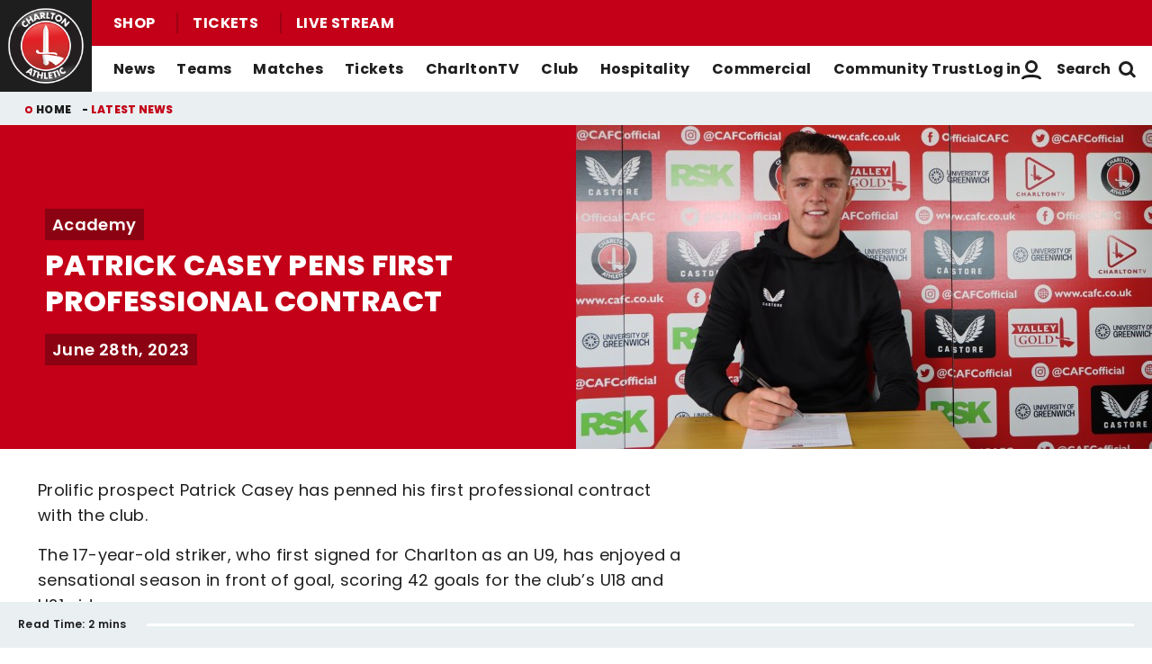

--- FILE ---
content_type: text/html; charset=UTF-8
request_url: https://www.charltonafc.com/news/patrick-casey-pens-first-professional-contract
body_size: 17372
content:
<!DOCTYPE html>
<html lang="en" dir="ltr" prefix="og: https://ogp.me/ns#">
  <head>
    <meta charset="utf-8" />
<script async="async" src="https://pagead2.googlesyndication.com/tag/js/gpt.js"></script>
<script type="text/javascript">window.ClubcastRegistry = window.ClubcastRegistry || [];</script>
<meta name="apple-itunes-app" content="app-id=1627285431" />
<script type="text/javascript">(function(w,d,s,l,i){w[l]=w[l]||[];var f=d.getElementsByTagName(s)[0],e=d.createElement(s);e.async=true;
e.src='https://api.clubcast.co.uk/analytics/cda.js?id='+i;f.parentNode.insertBefore(e,f);w.cde=w.cde||[];})
(window,document,'script','cda','caf');</script>
<link rel="canonical" href="https://www.charltonafc.com/news/patrick-casey-pens-first-professional-contract" />
<link rel="image_src" href="https://cdn.charltonafc.com/sites/default/files/styles/og_image_style_2_1/public/2023-06/casey.jpg?h=8abcec71&amp;itok=JSBosGyI" />
<meta property="og:url" content="https://www.charltonafc.com/news/patrick-casey-pens-first-professional-contract" />
<meta property="og:title" content="Patrick Casey pens first professional contract | Charlton Athletic Football Club" />
<meta property="og:image" content="https://cdn.charltonafc.com/sites/default/files/styles/og_image_style_2_1/public/2023-06/casey.jpg?h=8abcec71&amp;itok=JSBosGyI" />
<meta name="twitter:card" content="summary_large_image" />
<meta name="twitter:title" content="Patrick Casey pens first professional contract | Charlton Athletic Football Club" />
<meta name="twitter:image" content="https://cdn.charltonafc.com/sites/default/files/styles/og_image_style_2_1/public/2023-06/casey.jpg?h=8abcec71&amp;itok=JSBosGyI" />
<meta name="google-site-verification" content="E3etmoNRElnL3CdS1MbpbwhgxzBOVWiTKTwkVZ0xPNQ" />
<meta name="msapplication-TileColor" content="#9c0214" />
<meta name="theme-color" content="#eaf0f2" />
<meta name="Generator" content="Drupal 10 (https://www.drupal.org)" />
<meta name="MobileOptimized" content="width" />
<meta name="HandheldFriendly" content="true" />
<meta name="viewport" content="width=device-width, initial-scale=1.0" />
<style type="text/css">#m-ad-slot-210655 { width: 300px; height: 250px; }</style>
<style type="text/css">#m-ad-slot-210654 { width: 300px; height: 250px; }</style>
<style type="text/css">#m-ad-slot-210653 { width: 300px; height: 250px; }</style>
<style type="text/css">#m-ad-slot-210652 { width: 300px; height: 250px; }</style>
<link rel="manifest" href="/site.webmanifest" />
<link rel="apple-touch-icon" sizes="180x180" href="https://cdn.charltonafc.com/sites/default/files/favicons/apple-touch-icon.png?t8zapm" />
<link rel="icon" type="image/png" sizes="32x32" href="https://cdn.charltonafc.com/sites/default/files/favicons/favicon-32x32.png?t8zapm" />
<link rel="icon" type="image/png" sizes="16x16" href="https://cdn.charltonafc.com/sites/default/files/favicons/favicon-16x16.png?t8zapm" />
<link rel="manifest" href="https://cdn.charltonafc.com/sites/default/files/favicons/site.webmanifest?t8zapm" />
<link rel="mask-icon" href="https://cdn.charltonafc.com/sites/default/files/favicons/safari-pinned-tab.svg?t8zapm" color="#c30017" />
<script>(function(w,d,s,l,i){w[l]=w[l]||[];w[l].push({'gtm.start':new Date().getTime(),event:'gtm.js'});var f=d.getElementsByTagName(s)[0];var j=d.createElement(s);var dl=l!='dataLayer'?'&l='+l:'';j.src='https://www.googletagmanager.com/gtm.js?id='+i+dl+'';j.async=true;f.parentNode.insertBefore(j,f);})(window,document,'script','dataLayer','GTM-TLDWNKN');</script>

    <title>Patrick Casey pens first professional contract | Charlton Athletic Football Club</title>
    <link rel="stylesheet" media="all" href="/sites/default/files/css/css_01dh7ogn4-3klBDDRrf5dNRW70MCpR-yGL5b7zfxCBI.css?delta=0&amp;language=en&amp;theme=charlton&amp;include=[base64]" />
<link rel="stylesheet" media="all" href="/sites/default/files/css/css_tOGhTMq4rrDu0cHlSoBqijglCxSh4eTDrzLg90oy-Ag.css?delta=1&amp;language=en&amp;theme=charlton&amp;include=[base64]" />
<link rel="stylesheet" media="all" href="/themes/custom/charlton/css/style.e0286e3ff1e56a8a204d.css?t8zmgi" />
<link rel="stylesheet" media="all" href="/themes/custom/charlton/css/global.52fb048d1876eb4406c8.css?t8zmgi" />
<link rel="stylesheet" media="all" href="/themes/custom/clubcast/css/full_media.f28887dfa8124259f0c5.css?t8zmgi" />
<link rel="stylesheet" media="all" href="/themes/custom/charlton/css/full_media.e4d4ead14e5b59a2ef1e.css?t8zmgi" />
<link rel="stylesheet" media="all" href="/themes/custom/charlton/css/mega_navigation.5fe61877e9f930699f19.css?t8zmgi" />
<link rel="stylesheet" media="all" href="/themes/custom/charlton/css/hero.89aea52fa9ebb4d819f4.css?t8zmgi" />
<link rel="stylesheet" media="all" href="/themes/custom/clubcast/css/node_article.d94a28abf337620acfb2.css?t8zmgi" />
<link rel="stylesheet" media="all" href="/themes/custom/charlton/css/node_article.d32d7acf03581b4355ce.css?t8zmgi" />
<link rel="stylesheet" media="all" href="/themes/custom/clubcast/css/node_article_full.31d6cfe0d16ae931b73c.css?t8zmgi" />
<link rel="stylesheet" media="all" href="/themes/custom/clubcast/css/node_article_teaser_list.44560eac0fe92229241d.css?t8zmgi" />
<link rel="stylesheet" media="all" href="/themes/custom/charlton/css/node_article_teaser_list.eaf4851ac7d95e486232.css?t8zmgi" />
<link rel="stylesheet" media="all" href="/themes/custom/clubcast/css/node_navigation.df2b4449847405c9c309.css?t8zmgi" />
<link rel="stylesheet" media="all" href="/themes/custom/charlton/css/node_navigation.140ed0ec6e3ca0bceead.css?t8zmgi" />
<link rel="stylesheet" media="all" href="/themes/custom/clubcast/css/related_news.ac6d200fcad604cc2e0a.css?t8zmgi" />
<link rel="stylesheet" media="all" href="/themes/custom/charlton/css/related_news.03c0de8861f479d30d1f.css?t8zmgi" />
<link rel="stylesheet" media="all" href="/themes/custom/charlton/css/textarea.4e108b7efc5c7fcb3382.css?t8zmgi" />
<link rel="stylesheet" media="all" href="/themes/custom/charlton/css/cookie_consent.6a2d5eab4758ac97368a.css?t8zmgi" />
<link rel="stylesheet" media="all" href="/themes/custom/charlton/css/cookie_consent_media.155a2fcbfcd547779cd0.css?t8zmgi" />
<link rel="stylesheet" media="all" href="/themes/custom/charlton/css/inline_nav.1ee2c849e7ac0f8baa80.css?t8zmgi" />
<link rel="stylesheet" media="all" href="/sites/default/files/css/css_5JAPXb50w7t_e4MY24vKya6BqesX8Z2s77o6PQ4iHt4.css?delta=21&amp;language=en&amp;theme=charlton&amp;include=[base64]" />

    
  </head>
  <body class="path-node page-node-type-article">
        <a href="#main-content" class="visually-hidden focusable skip-link">
      Skip to main content
    </a>
    <noscript><iframe src="https://www.googletagmanager.com/ns.html?id=GTM-TLDWNKN" height="0" width="0" style="display:none;visibility:hidden"></iframe></noscript>
      <div class="dialog-off-canvas-main-canvas" data-off-canvas-main-canvas>
    <div class="layout-container">
            <header role="banner" class="m-header m-header--article">
      <div class="m-header__inner">
                  <div class="m-header__logo">
            <a href="https://www.charltonafc.com/" class="m-header__logo-link">
              <span class="show-for-sr">Back to homepage</span>
                <img src="/themes/custom/charlton/files/charlton@3x.png" srcset="/themes/custom/charlton/files/charlton@3x.png 300w, /themes/custom/charlton/files/charlton@2x.png 200w, /themes/custom/charlton/files/charlton@1x.png 100w" sizes="100%" width="100" height="100" alt="Charlton Athletic Football Club" />
            </a>
          </div>
                          <div class="m-header__top-hat">
              <nav class="m-auxiliary-nav">
    <ul class="m-auxiliary-nav__menu">
      <li><a href="https://clubshop.cafc.co.uk/">Shop</a></li>
      <li><a href="https://booking.cafc.co.uk/">Tickets</a></li>
      <li><a href="/video/live">Live Stream</a></li>
    </ul>
  </nav>
                                                </div>
                          <div class="m-header__main">
                          <button class="m-hamburger js--toggle-menu" type="button" aria-label="Toggle site navigation">
                  <span class="m-hamburger__box" aria-hidden="true">
                    <span class="m-hamburger__inner"></span>
                  </span>
                <strong class="m-hamburger__label m-hamburger__label--open">Menu</strong>
                <strong class="m-hamburger__label m-hamburger__label--close">Close</strong>
              </button>
                                      <div class="m-header__nav">
                                  <nav role="navigation" aria-labelledby="block-charlton-mega-navigation-menu" id="block-charlton-mega-navigation" class="block block-menu navigation menu--mega-navigation m-main-nav">
            
  <h2 class="visually-hidden" id="block-charlton-mega-navigation-menu">Mega Navigation</h2>
  

        

                        <ul class="m-main-nav__menu">
                                                        <li class="menu-item menu-item--expanded">
                <a href="" title="News">
                  News
                  <span class="menu-item-icon"></span>
                </a>
                                                          <ul class="submenu">
                                                        <li class="menu-item menu-item--expanded">
                <a href="/news" title="Latest News">
                  Latest News
                  <span class="menu-item-icon"></span>
                </a>
                                                          <ul class="submenu">
                                                        <li class="menu-item">
                <a href="/news?category=2&amp;field_tags_target_id=All" title="Men&#039;s First-Team News">
                  Men's First-Team News
                  <span class="menu-item-icon"></span>
                </a>
                              </li>
                                                            <li class="menu-item">
                <a href="/news?category=5&amp;field_tags_target_id=All" title="Women&#039;s First-Team News">
                  Women's First-Team News
                  <span class="menu-item-icon"></span>
                </a>
                              </li>
                                                            <li class="menu-item">
                <a href="/news?category=All&amp;field_tags_target_id=65" title="Academy News">
                  Academy News
                  <span class="menu-item-icon"></span>
                </a>
                              </li>
                                                            <li class="menu-item">
                <a href="/news?category=928&amp;field_tags_target_id=All" title="Women&#039;s Academy News">
                  Women's Academy News
                  <span class="menu-item-icon"></span>
                </a>
                              </li>
                                
        </ul>
    
                              </li>
                                                            <li class="menu-item menu-item--expanded">
                <a href="/news?category=8&amp;field_tags_target_id=All" title="Featured News">
                  Featured News
                  <span class="menu-item-icon"></span>
                </a>
                                                          <ul class="submenu">
                                                        <li class="menu-item">
                <a href="/news?category=All&amp;field_tags_target_id=28" title="Match Previews">
                  Match Previews
                  <span class="menu-item-icon"></span>
                </a>
                              </li>
                                                            <li class="menu-item">
                <a href="/news?category=All&amp;field_tags_target_id=930" title="Match Reports">
                  Match Reports
                  <span class="menu-item-icon"></span>
                </a>
                              </li>
                                                            <li class="menu-item">
                <a href="/news?category=All&amp;field_tags_target_id=927" title="Galleries">
                  Galleries
                  <span class="menu-item-icon"></span>
                </a>
                              </li>
                                                            <li class="menu-item">
                <a href="/news?category=8&amp;field_tags_target_id=All" title="Club">
                  Club
                  <span class="menu-item-icon"></span>
                </a>
                              </li>
                                
        </ul>
    
                              </li>
                                
        </ul>
    
                              </li>
                                                            <li class="menu-item menu-item--expanded">
                <a href="https://www.charltonafc.com/teams" title="Teams">
                  Teams
                  <span class="menu-item-icon"></span>
                </a>
                                                          <ul class="submenu">
                                                        <li class="menu-item menu-item--expanded">
                <a href="/squad/8" title="Men&#039;s Teams">
                  Men's Teams
                  <span class="menu-item-icon"></span>
                </a>
                                                          <ul class="submenu">
                                                        <li class="menu-item">
                <a href="/squad/8" title="First-Team">
                  First-Team
                  <span class="menu-item-icon"></span>
                </a>
                              </li>
                                                            <li class="menu-item">
                <a href="/squad/1043" title="U21s">
                  U21s
                  <span class="menu-item-icon"></span>
                </a>
                              </li>
                                                            <li class="menu-item">
                <a href="/squad/818" title="U18s">
                  U18s
                  <span class="menu-item-icon"></span>
                </a>
                              </li>
                                
        </ul>
    
                              </li>
                                                            <li class="menu-item menu-item--expanded">
                <a href="/squad/763" title="Women&#039;s Teams">
                  Women's Teams
                  <span class="menu-item-icon"></span>
                </a>
                                                          <ul class="submenu">
                                                        <li class="menu-item">
                <a href="/squad/763" title="First-Team">
                  First-Team
                  <span class="menu-item-icon"></span>
                </a>
                              </li>
                                                            <li class="menu-item">
                <a href="/squad/1161" title="U21s">
                  U21s
                  <span class="menu-item-icon"></span>
                </a>
                              </li>
                                                            <li class="menu-item">
                <a href="https://www.charltonafc.com/teams/womens-academy" title="Academy">
                  Academy
                  <span class="menu-item-icon"></span>
                </a>
                              </li>
                                
        </ul>
    
                              </li>
                                                            <li class="menu-item menu-item--expanded">
                <a href="/staff/Men%27s%20First%20Team%20Coaching%20Staff" title="Coaching Staff">
                  Coaching Staff
                  <span class="menu-item-icon"></span>
                </a>
                                                          <ul class="submenu">
                                                        <li class="menu-item">
                <a href="/staff/Men%27s%20First%20Team%20Coaching%20Staff" title="Men&#039;s First-Team">
                  Men's First-Team
                  <span class="menu-item-icon"></span>
                </a>
                              </li>
                                                            <li class="menu-item">
                <a href="/staff/Women%E2%80%99s%20First%20Team%20Coaching%20Staff" title="Women&#039;s First-Team">
                  Women's First-Team
                  <span class="menu-item-icon"></span>
                </a>
                              </li>
                                                            <li class="menu-item">
                <a href="/staff/Academy%20Coaching%20Staff" title="Men&#039;s Academy">
                  Men's Academy
                  <span class="menu-item-icon"></span>
                </a>
                              </li>
                                
        </ul>
    
                              </li>
                                
        </ul>
    
                              </li>
                                                            <li class="menu-item menu-item--expanded">
                <a href="/fixture/list/8" title="Matches">
                  Matches
                  <span class="menu-item-icon"></span>
                </a>
                                                          <ul class="submenu">
                                                        <li class="menu-item menu-item--expanded">
                <a href="/fixture/list/8" title="Fixtures &amp; Results">
                  Fixtures & Results
                  <span class="menu-item-icon"></span>
                </a>
                                                          <ul class="submenu">
                                                        <li class="menu-item">
                <a href="/fixture/list/8" title="Men&#039;s First-Team">
                  Men's First-Team
                  <span class="menu-item-icon"></span>
                </a>
                              </li>
                                                            <li class="menu-item">
                <a href="/fixture/list/763" title="Women&#039;s First-Team">
                  Women's First-Team
                  <span class="menu-item-icon"></span>
                </a>
                              </li>
                                                            <li class="menu-item">
                <a href="https://www.charltonafc.com/fixture/list/1043" title="Men&#039;s U21s">
                  Men's U21s
                  <span class="menu-item-icon"></span>
                </a>
                              </li>
                                                            <li class="menu-item">
                <a href="/fixture/list/818" title="Men&#039;s U18s">
                  Men's U18s
                  <span class="menu-item-icon"></span>
                </a>
                              </li>
                                
        </ul>
    
                              </li>
                                                            <li class="menu-item menu-item--expanded">
                <a href="/table/8" title="League Tables">
                  League Tables
                  <span class="menu-item-icon"></span>
                </a>
                                                          <ul class="submenu">
                                                        <li class="menu-item">
                <a href="/table/8" title="Men&#039;s First-Team">
                  Men's First-Team
                  <span class="menu-item-icon"></span>
                </a>
                              </li>
                                                            <li class="menu-item">
                <a href="/table/763" title="Women&#039;s First-Team">
                  Women's First-Team
                  <span class="menu-item-icon"></span>
                </a>
                              </li>
                                                            <li class="menu-item">
                <a href="https://www.charltonafc.com/table/1043" title="Men&#039;s U21s">
                  Men's U21s
                  <span class="menu-item-icon"></span>
                </a>
                              </li>
                                                            <li class="menu-item">
                <a href="/table/818" title="Men&#039;s U18s">
                  Men's U18s
                  <span class="menu-item-icon"></span>
                </a>
                              </li>
                                
        </ul>
    
                              </li>
                                
        </ul>
    
                              </li>
                                                            <li class="menu-item menu-item--expanded">
                <a href="https://booking.cafc.co.uk/?utm_source=WebLink&amp;utm_medium=SecondaryHeaderTickets&amp;utm_campaign=CAFC%20Website%20Links%20From%20Cafc%20to%20Booking&amp;utm_id=CafcWebsiteLinks&amp;utm_content=CAFC%20Website%20Links" title="Tickets">
                  Tickets
                  <span class="menu-item-icon"></span>
                </a>
                                                          <ul class="submenu">
                                                        <li class="menu-item menu-item--expanded">
                <a href="https://booking.cafc.co.uk/?utm_source=WebLink&amp;utm_medium=BuyMatchTickets%28DropDown%29&amp;utm_campaign=CAFC%20Website%20Links%20From%20Cafc%20to%20Booking&amp;utm_id=CafcWebsiteLinks&amp;utm_content=CAFC%20Website%20Links" title="Buy Match Tickets">
                  Buy Match Tickets
                  <span class="menu-item-icon"></span>
                </a>
                                                          <ul class="submenu">
                                                        <li class="menu-item">
                <a href="/news?category=All&amp;field_tags_target_id=31" title="Ticket News">
                  Ticket News
                  <span class="menu-item-icon"></span>
                </a>
                              </li>
                                                            <li class="menu-item">
                <a href="/tickets/on-sale-now" title="On Sale Now">
                  On Sale Now
                  <span class="menu-item-icon"></span>
                </a>
                              </li>
                                                            <li class="menu-item">
                <a href="https://www.charltonafc.com/matchday-experiences" title="Matchday Experiences">
                  Matchday Experiences
                  <span class="menu-item-icon"></span>
                </a>
                              </li>
                                                            <li class="menu-item">
                <a href="/tickets/buy-match-tickets/buy-matchday-programme" title="Buy Matchday Programme">
                  Buy Matchday Programme
                  <span class="menu-item-icon"></span>
                </a>
                              </li>
                                                            <li class="menu-item">
                <a href="/disabled-supporters" title="Disabled Supporters">
                  Disabled Supporters
                  <span class="menu-item-icon"></span>
                </a>
                              </li>
                                                            <li class="menu-item">
                <a href="/tickets/group-bookings" title="Group Bookings">
                  Group Bookings
                  <span class="menu-item-icon"></span>
                </a>
                              </li>
                                                            <li class="menu-item">
                <a href="/loyalty-points-explained" title="Loyalty Points Explained">
                  Loyalty Points Explained
                  <span class="menu-item-icon"></span>
                </a>
                              </li>
                                                            <li class="menu-item">
                <a href="https://www.charltonafc.com/charltontv/purchase-your-pass" title="Purchase Your CharltonTV Pass">
                  Purchase Your CharltonTV Pass
                  <span class="menu-item-icon"></span>
                </a>
                              </li>
                                                            <li class="menu-item">
                <a href="/ticket-office-opening-hours" title="Ticket Office Opening Hours">
                  Ticket Office Opening Hours
                  <span class="menu-item-icon"></span>
                </a>
                              </li>
                                                            <li class="menu-item">
                <a href="/valley-express" title="Coach Travel - Valley Express">
                  Coach Travel - Valley Express
                  <span class="menu-item-icon"></span>
                </a>
                              </li>
                                                            <li class="menu-item">
                <a href="/academy-tickets" title="Academy Tickets">
                  Academy Tickets
                  <span class="menu-item-icon"></span>
                </a>
                              </li>
                                                            <li class="menu-item">
                <a href="https://cdn.charltonafc.com/sites/default/files/2025-01/Charlton%20Athletic%20Code%20of%20Conduct%20for%20supporters.pdf" title="Code of Conduct">
                  Code of Conduct
                  <span class="menu-item-icon"></span>
                </a>
                              </li>
                                
        </ul>
    
                              </li>
                                                            <li class="menu-item menu-item--expanded">
                <a href="https://booking.cafc.co.uk/subscriptions" title="Buy Season Tickets">
                  Buy Season Tickets
                  <span class="menu-item-icon"></span>
                </a>
                                                          <ul class="submenu">
                                                        <li class="menu-item">
                <a href="https://cdn.charltonafc.com/sites/default/files/2025-04/A5%20-%202025-26%20Season%20Ticket%20E-Brochure%20-%20V4.pdf" title="Men&#039;s Season Ticket Brochure">
                  Men's Season Ticket Brochure
                  <span class="menu-item-icon"></span>
                </a>
                              </li>
                                                            <li class="menu-item">
                <a href="/season-ticket-terms-conditions" title="Season Ticket Terms &amp; Conditions">
                  Season Ticket Terms & Conditions
                  <span class="menu-item-icon"></span>
                </a>
                              </li>
                                
        </ul>
    
                              </li>
                                                            <li class="menu-item menu-item--expanded">
                <a href="https://booking.cafc.co.uk/en-GB/categories/Away%20Games" title="Buy Away Tickets">
                  Buy Away Tickets
                  <span class="menu-item-icon"></span>
                </a>
                                                          <ul class="submenu">
                                                        <li class="menu-item">
                <a href="/sale-now" title="On Sale Now">
                  On Sale Now
                  <span class="menu-item-icon"></span>
                </a>
                              </li>
                                                            <li class="menu-item">
                <a href="/valley-away" title="Valley Away">
                  Valley Away
                  <span class="menu-item-icon"></span>
                </a>
                              </li>
                                
        </ul>
    
                              </li>
                                
        </ul>
    
                              </li>
                                                            <li class="menu-item menu-item--expanded">
                <a href="/charltontv" title="CharltonTV">
                  CharltonTV
                  <span class="menu-item-icon"></span>
                </a>
                                                          <ul class="submenu">
                                                        <li class="menu-item menu-item--expanded">
                <a href="/video/live" title="Live">
                  Live
                  <span class="menu-item-icon"></span>
                </a>
                                                          <ul class="submenu">
                                                        <li class="menu-item">
                <a href="https://www.charltonafc.com/get-in-touch" title="Email For Support">
                  Email For Support
                  <span class="menu-item-icon"></span>
                </a>
                              </li>
                                                            <li class="menu-item">
                <a href="/video/live" title="Watch Live">
                  Watch Live
                  <span class="menu-item-icon"></span>
                </a>
                              </li>
                                                            <li class="menu-item">
                <a href="/charltontv/what-you-can-watch" title="What You Can Watch">
                  What You Can Watch
                  <span class="menu-item-icon"></span>
                </a>
                              </li>
                                                            <li class="menu-item">
                <a href="/video/live" title="Listen Live">
                  Listen Live
                  <span class="menu-item-icon"></span>
                </a>
                              </li>
                                                            <li class="menu-item">
                <a href="/video-packages" title="Purchase Your Pass">
                  Purchase Your Pass
                  <span class="menu-item-icon"></span>
                </a>
                              </li>
                                
        </ul>
    
                              </li>
                                                            <li class="menu-item menu-item--expanded">
                <a href="/video/section?feed=ffb9f603-c358-4ce8-b0d3-5f67c0fec53a&amp;section=d1629432-df7c-497a-a58c-a573b1225ca1" title="On Demand">
                  On Demand
                  <span class="menu-item-icon"></span>
                </a>
                                                          <ul class="submenu">
                                                        <li class="menu-item">
                <a href="/video/section?feed=cc79074f-9393-4553-8443-3e74d7820786&amp;section=4a016bb5-2ac5-4d7f-8503-668a2422fd8d" title="Highlights">
                  Highlights
                  <span class="menu-item-icon"></span>
                </a>
                              </li>
                                                            <li class="menu-item">
                <a href="/video/section?feed=82ddd5d2-4c9d-40ec-acf2-14c558280f23&amp;section=75c779b1-c569-4322-87fd-931586c694bf" title="Full Match Replays">
                  Full Match Replays
                  <span class="menu-item-icon"></span>
                </a>
                              </li>
                                                            <li class="menu-item">
                <a href="/video/section?feed=0ef1ede2-ce71-4103-b148-263b8fcd88a1&amp;section=0d824f7a-8e4c-42a3-8907-9281f9130e5e" title="Interviews">
                  Interviews
                  <span class="menu-item-icon"></span>
                </a>
                              </li>
                                                            <li class="menu-item">
                <a href="/video/section?feed=7ab8d440-a46a-436b-ac2e-4b6aa9abaa78&amp;section=6bc2f5d7-f63a-4734-bbb5-b4a24a15365f" title="Behind The Scenes">
                  Behind The Scenes
                  <span class="menu-item-icon"></span>
                </a>
                              </li>
                                                            <li class="menu-item">
                <a href="/video/search" title="Archive">
                  Archive
                  <span class="menu-item-icon"></span>
                </a>
                              </li>
                                                            <li class="menu-item">
                <a href="/video/section?feed=2f477b1f-7290-4a18-b789-2b9b8d884883&amp;section=ea91636a-07f3-492c-8369-c85eda6ecfbf" title="Features">
                  Features
                  <span class="menu-item-icon"></span>
                </a>
                              </li>
                                
        </ul>
    
                              </li>
                                                            <li class="menu-item menu-item--expanded">
                <a href="/video-packages" title="Subscribe/Sign Up">
                  Subscribe/Sign Up
                  <span class="menu-item-icon"></span>
                </a>
                                                          <ul class="submenu">
                                                        <li class="menu-item">
                <a href="https://charlton.clubcast.co.uk/user/login" title="Login">
                  Login
                  <span class="menu-item-icon"></span>
                </a>
                              </li>
                                                            <li class="menu-item">
                <a href="https://charltonafc.com/user/register" title="Create A New Account">
                  Create A New Account
                  <span class="menu-item-icon"></span>
                </a>
                              </li>
                                                            <li class="menu-item">
                <a href="/charltontv/faqs" title="FAQs">
                  FAQs
                  <span class="menu-item-icon"></span>
                </a>
                              </li>
                                                            <li class="menu-item">
                <a href="https://www.charltonafc.com/get-in-touch" title="Get Help ">
                  Get Help 
                  <span class="menu-item-icon"></span>
                </a>
                              </li>
                                                            <li class="menu-item">
                <a href="https://charltonafcpayments.streamamg.com/account?lang=en" title="Manage Subscriptions">
                  Manage Subscriptions
                  <span class="menu-item-icon"></span>
                </a>
                              </li>
                                
        </ul>
    
                              </li>
                                
        </ul>
    
                              </li>
                                                            <li class="menu-item menu-item--expanded">
                <a href="/club" title="Club">
                  Club
                  <span class="menu-item-icon"></span>
                </a>
                                                          <ul class="submenu">
                                                        <li class="menu-item">
                <a href="/academy" title="Academy">
                  Academy
                  <span class="menu-item-icon"></span>
                </a>
                              </li>
                                                            <li class="menu-item">
                <a href="/equality-diversity-and-inclusion" title="Equality, Diversity &amp; Inclusion">
                  Equality, Diversity & Inclusion
                  <span class="menu-item-icon"></span>
                </a>
                              </li>
                                                            <li class="menu-item">
                <a href="/ex-players-association" title="Ex-Players&#039; Association">
                  Ex-Players' Association
                  <span class="menu-item-icon"></span>
                </a>
                              </li>
                                                            <li class="menu-item">
                <a href="/club/fans" title="Fans">
                  Fans
                  <span class="menu-item-icon"></span>
                </a>
                              </li>
                                                            <li class="menu-item">
                <a href="/history" title="History">
                  History
                  <span class="menu-item-icon"></span>
                </a>
                              </li>
                                                            <li class="menu-item">
                <a href="/policies" title="Policies">
                  Policies
                  <span class="menu-item-icon"></span>
                </a>
                              </li>
                                                            <li class="menu-item">
                <a href="https://www.charltonafc.com/policies/safeguarding" title="Safeguarding">
                  Safeguarding
                  <span class="menu-item-icon"></span>
                </a>
                              </li>
                                                            <li class="menu-item">
                <a href="/staff" title="Staff">
                  Staff
                  <span class="menu-item-icon"></span>
                </a>
                              </li>
                                                            <li class="menu-item">
                <a href="https://www.charltonafc.com/sustainability" title="Sustainability">
                  Sustainability
                  <span class="menu-item-icon"></span>
                </a>
                              </li>
                                                            <li class="menu-item">
                <a href="/club/the-valley" title="The Valley">
                  The Valley
                  <span class="menu-item-icon"></span>
                </a>
                              </li>
                                                            <li class="menu-item">
                <a href="/sparrows-lane-training-ground" title="Training Ground">
                  Training Ground
                  <span class="menu-item-icon"></span>
                </a>
                              </li>
                                                            <li class="menu-item">
                <a href="/vacancies" title="Vacancies">
                  Vacancies
                  <span class="menu-item-icon"></span>
                </a>
                              </li>
                                
        </ul>
    
                              </li>
                                                            <li class="menu-item menu-item--expanded">
                <a href="https://booking.cafc.co.uk/hospitality" title="Hospitality">
                  Hospitality
                  <span class="menu-item-icon"></span>
                </a>
                                                          <ul class="submenu">
                                                        <li class="menu-item">
                <a href="/hospitality/seasonal-hospitality" title="Seasonal and Matchday Hospitality">
                  Seasonal and Matchday Hospitality
                  <span class="menu-item-icon"></span>
                </a>
                              </li>
                                                            <li class="menu-item">
                <a href="https://www.charltonafc.com/cyberlabs-gaming-box" title="Cyberlabs Gaming Box">
                  Cyberlabs Gaming Box
                  <span class="menu-item-icon"></span>
                </a>
                              </li>
                                                            <li class="menu-item">
                <a href="https://cdn.charltonafc.com/sites/default/files/2025-10/Hospitality%20Packages%20Brochure.pdf" title="Hospitality Brochure">
                  Hospitality Brochure
                  <span class="menu-item-icon"></span>
                </a>
                              </li>
                                                            <li class="menu-item menu-item--expanded">
                <a href="http://charltonevents.com" title="Non-Matchday Events">
                  Non-Matchday Events
                  <span class="menu-item-icon"></span>
                </a>
                                                          <ul class="submenu">
                                                        <li class="menu-item">
                <a href="http://charltonevents.com" title="Celebrations at Charlton Events">
                  Celebrations at Charlton Events
                  <span class="menu-item-icon"></span>
                </a>
                              </li>
                                                            <li class="menu-item">
                <a href="https://www.charltonevents.com/christmas-parties" title="Christmas Parties">
                  Christmas Parties
                  <span class="menu-item-icon"></span>
                </a>
                              </li>
                                                            <li class="menu-item">
                <a href="https://r1.dotmailer-surveys.com/cf0e3e62b690302c4w9v820b18bf2216349a-47a1899b514d8e744szkb0c282f3e32bf168" title="Enquiries">
                  Enquiries
                  <span class="menu-item-icon"></span>
                </a>
                              </li>
                                                            <li class="menu-item">
                <a href="http://charltonevents.com" title="Lounges For Hire">
                  Lounges For Hire
                  <span class="menu-item-icon"></span>
                </a>
                              </li>
                                
        </ul>
    
                              </li>
                                
        </ul>
    
                              </li>
                                                            <li class="menu-item menu-item--expanded">
                <a href="https://www.charltonafc.com/commercial/club-partners" title="Commercial">
                  Commercial
                  <span class="menu-item-icon"></span>
                </a>
                                                          <ul class="submenu">
                                                        <li class="menu-item">
                <a href="https://www.charltonafc.com/charlton-athletic-business-club" title="The Charlton Athletic Business Club">
                  The Charlton Athletic Business Club
                  <span class="menu-item-icon"></span>
                </a>
                              </li>
                                                            <li class="menu-item">
                <a href="https://www.charltonafc.com/commercial/club-partners" title="Club Partners">
                  Club Partners
                  <span class="menu-item-icon"></span>
                </a>
                              </li>
                                                            <li class="menu-item">
                <a href="https://www.charltonevents.com/" title="Charlton Events">
                  Charlton Events
                  <span class="menu-item-icon"></span>
                </a>
                              </li>
                                                            <li class="menu-item">
                <a href="https://www.charltonafc.com/commercial/match-sponsorship" title="Match Sponsorship">
                  Match Sponsorship
                  <span class="menu-item-icon"></span>
                </a>
                              </li>
                                
        </ul>
    
                              </li>
                                                            <li class="menu-item menu-item--expanded">
                <a href="/cact" title="Community Trust">
                  Community Trust
                  <span class="menu-item-icon"></span>
                </a>
                                                          <ul class="submenu">
                                                        <li class="menu-item">
                <a href="/cact/about-us" title="About Us">
                  About Us
                  <span class="menu-item-icon"></span>
                </a>
                              </li>
                                                            <li class="menu-item">
                <a href="https://cact.gives/" title="Courses &amp; Events">
                  Courses & Events
                  <span class="menu-item-icon"></span>
                </a>
                              </li>
                                                            <li class="menu-item">
                <a href="https://cact.gives/donate" title="Donate">
                  Donate
                  <span class="menu-item-icon"></span>
                </a>
                              </li>
                                                            <li class="menu-item">
                <a href="/cact/get-involved" title="Get Involved/Jobs">
                  Get Involved/Jobs
                  <span class="menu-item-icon"></span>
                </a>
                              </li>
                                                            <li class="menu-item">
                <a href="/cact-news" title="Latest News">
                  Latest News
                  <span class="menu-item-icon"></span>
                </a>
                              </li>
                                                            <li class="menu-item">
                <a href="/cact/what-we-do" title="What We Do">
                  What We Do
                  <span class="menu-item-icon"></span>
                </a>
                              </li>
                                
        </ul>
    
                              </li>
                                
        </ul>
    

  <div class="m-main-nav__mega-bg"></div>

  </nav>

  <div class="views-exposed-form m-form-exposed m-search block block-views block-views-exposed-filter-blockcc-search-page-1" data-drupal-selector="views-exposed-form-cc-search-page-1" id="block-charlton-search">
  
    
      <form action="/search" method="get" id="views-exposed-form-cc-search-page-1" accept-charset="UTF-8">
  <div class="form--inline clearfix">
  <div class="js-form-item form-item js-form-type-textfield form-type-textfield js-form-item-results-for form-item-results-for">
      <label for="edit-results-for">Search</label>
        <input data-drupal-selector="edit-results-for" type="text" id="edit-results-for" name="results_for" value="" size="30" maxlength="128" class="form-text" />

        </div>
<div data-drupal-selector="edit-actions" class="form-actions js-form-wrapper form-wrapper" id="edit-actions"><input data-drupal-selector="edit-submit-cc-search" type="submit" id="edit-submit-cc-search" value="Apply" class="button js-form-submit form-submit" />
</div>

</div>

</form>

  </div>

                
              </div>
                                      <div class="m-header__actions">
                                  <button class="m-header__actions-btn js--toggle-account-menu" aria-label="Toggle account menu">
                                          <span class="m-header__actions-text">Log in</span>
                                        <svg width="24" height="24" class="m-header__actions-icon m-header__actions-icon--open" viewBox="0 0 24 24" xmlns="http://www.w3.org/2000/svg">
                      <title>Login</title>
                      <g fill="none" fill-rule="evenodd">
                        <path d="M12 2a7 7 0 1 1 0 14 7 7 0 0 1 0-14zm0 3a4 4 0 1 0 0 8 4 4 0 0 0 0-8z" fill="#1E1E1E"/>
                        <path d="M21.5 23c0-1.983-.81-2.382-3.5-3-1.456-.334-4.158-.5-6-.5-1.848 0-4.541.164-6 .5-2.684.619-3.5 1.024-3.5 3" stroke="#1E1E1E" stroke-width="3"/>
                      </g>
                    </svg>
                    <svg aria-hidden="true" class="m-header__actions-icon m-header__actions-icon--close" width="24" height="24" viewBox="0 0 24 24" xmlns="http://www.w3.org/2000/svg">
                      <path d="M19.425 4.782a1 1 0 0 1 0 1.415l-5.304 5.302 5.304 5.304a1 1 0 0 1 0 1.415l-.707.707a1 1 0 0 1-1.415 0L12 13.62l-5.302 5.304a1 1 0 0 1-1.415 0l-.707-.707a1 1 0 0 1 0-1.415L9.878 11.5 4.575 6.197a1 1 0 0 1 0-1.415l.707-.707a1 1 0 0 1 1.415 0l5.302 5.303 5.304-5.303a1 1 0 0 1 1.415 0l.707.707z" fill="#1E1E1E" fill-rule="evenodd"/>
                    </svg>
                  </button>
                                                  <nav class="m-header-account">
                                                                <ul class="m-header-account__menu m-header-account__menu--logged-out">
                        <li class="m-header-account__cta-label">
                          <span>Welcome</span>
                        </li>
                        <li class="m-header-account__cta m-header-account__cta--login menu-item">
                          <a class="m-header__actions-link" href="https://www.charltonafc.com/user/login" aria-label="Login">
                            Login
                            <span class="menu-item-icon"></span>
                          </a>
                        </li>
                        <li class="m-header-account__cta m-header-account__cta--register menu-item">
                          <a class="m-header__actions-link" href="https://www.charltonafc.com/user/register" aria-label="Register">
                            Register
                            <span class="menu-item-icon"></span>
                          </a>
                        </li>
                        <li class="m-header-account__cta m-header-account__cta--register menu-item">
                          <a class="m-header__actions-link" href="https://www.charltonafc.com/user/password" aria-label="Forgot password">
                            Forgot Password
                            <span class="menu-item-icon"></span>
                          </a>
                        </li>
                      </ul>
                                      </nav>
                              </div>
                                      <div class="m-header__search">
                <button class="m-header__search-btn js--toggle-search" type="button" aria-label="Toggle search">
                                      <span class="m-header__search-btn-text">Search</span>
                                                                          <svg aria-hidden="true" class="m-header__search-btn-icon js--toggle-search--open" width="24" height="24" viewBox="0 0 24 24" xmlns="http://www.w3.org/2000/svg">
                      <title>Search Icon</title>
                      <g fill="#1E1E1E" fill-rule="evenodd">
                        <path d="M11 3a8 8 0 1 1 0 16 8 8 0 0 1 0-16zm0 3a5 5 0 1 0 0 10 5 5 0 0 0 0-10z"/>
                        <path d="m14.61 16.232 2.122-2.121 4.596 4.596a1.5 1.5 0 0 1-2.12 2.121l-4.597-4.596z"/>
                      </g>
                    </svg>
                                                        <svg aria-hidden="true" class="m-header__search-btn-icon js--toggle-search--close" width="24" height="24" viewBox="0 0 24 24" xmlns="http://www.w3.org/2000/svg">
                      <path d="M19.425 4.782a1 1 0 0 1 0 1.415l-5.304 5.302 5.304 5.304a1 1 0 0 1 0 1.415l-.707.707a1 1 0 0 1-1.415 0L12 13.62l-5.302 5.304a1 1 0 0 1-1.415 0l-.707-.707a1 1 0 0 1 0-1.415L9.878 11.5 4.575 6.197a1 1 0 0 1 0-1.415l.707-.707a1 1 0 0 1 1.415 0l5.302 5.303 5.304-5.303a1 1 0 0 1 1.415 0l.707.707z" fill="#1E1E1E" fill-rule="evenodd"/>
                    </svg>
                                  </button>
              </div>
                      </div>
              </div>
    </header>
  
  
    <div class="region region-breadcrumb">
    <div id="block-charlton-breadcrumbs" class="block block-system block-system-breadcrumb-block">
  
    
        <nav role="navigation" aria-labelledby="system-breadcrumb" class="m-breadcrumb">
    <h2 id="system-breadcrumb" class="visually-hidden">Breadcrumb</h2>
    <ol class="m-breadcrumb__list">
          <li class="m-breadcrumb__item">
                  <a class="m-breadcrumb__link" href="/">Home</a>
              </li>
          <li class="m-breadcrumb__item">
                  <a class="m-breadcrumb__link" href="/news">Latest News</a>
              </li>
        </ol>
  </nav>

  </div>

  </div>


    <div class="region region-highlighted">
    <div data-drupal-messages-fallback class="hidden"></div>

  </div>

  

  <main role="main">
    <a id="main-content" tabindex="-1"></a>    <div class="layout-content">

                <div class="region region-content">
    <div id="block-charlton-content" class="block block-system block-system-main-block">
  
    
      

<article class="m-article node node--type-article node--promoted node--view-mode-full">
      <div class="m-article__hero">
              <div class="m-article__hero-content">
                                    <div class="m-article__category">
                <div class="m-article__category-inner">
                  Academy
                </div>
              </div>
                                            <h1 class="m-article__heading">Patrick Casey pens first professional contract</h1>
                                          <div class="m-article__date">
              <div class="m-article__date-inner">
                <span class="js--reltime" data-timestamp="1687964370">June 28th, 2023</span>
              </div>
            </div>
                  </div>
                              <div class="m-article__hero-image">
              <div class="m-hero paragraph paragraph--type--hero-banner-fields paragraph--view-mode--default">
                  <div class="m-hero__media">
          
  <div class="field field--name-field-hero-image field--type-entity-reference field--label-hidden field__items">
        <div class="field__item">    <img loading="lazy" style="object-fit: cover; object-position: 50% 50%; font-family: &#039;object-fit:cover;object-position:50% 50%&#039;" srcset="https://cdn.charltonafc.com/sites/default/files/styles/cc_320x180/public/2023-06/casey.jpg?h=8abcec71&amp;itok=vwj3I-4g 320w, https://cdn.charltonafc.com/sites/default/files/styles/cc_640x360/public/2023-06/casey.jpg?h=8abcec71&amp;itok=RGQllfqc 640w, https://cdn.charltonafc.com/sites/default/files/styles/cc_960x540/public/2023-06/casey.jpg?h=8abcec71&amp;itok=SRreGUyk 960w, https://cdn.charltonafc.com/sites/default/files/styles/cc_1280x720/public/2023-06/casey.jpg?h=8abcec71&amp;itok=QC4NX10p 1280w, https://cdn.charltonafc.com/sites/default/files/styles/cc_1600x900/public/2023-06/casey.jpg?h=8abcec71&amp;itok=6xNzcPxG 1600w, https://cdn.charltonafc.com/sites/default/files/styles/cc_2000x1125/public/2023-06/casey.jpg?h=8abcec71&amp;itok=ycXI1eRi 2000w" sizes="(min-width: 768px) 50vw, 100vw" width="960" height="540" src="https://cdn.charltonafc.com/sites/default/files/styles/cc_960x540/public/2023-06/casey.jpg?h=8abcec71&amp;itok=SRreGUyk" alt="&#039;" />


</div>
  </div>
                  </div>
            </div>

          </div>
                  </div>
        <div class="m-article__container">
              <div class="m-article__sidebar">
          <div class="m-article__sidebar-inner"><div id="block-charlton-sidebarads" class="block block-block-content block-block-contentfccbbd7c-ad06-486a-a257-ac877d3a9ee5">
  
    
      <div class="m-ad-slot-group field field--name-field-cc-ad-slots field--type-entity-reference-revisions">
        <div class="m-ad-slot paragraph paragraph--type--cc-ad-slot paragraph--view-mode--default" id="m-ad-slot-210657" data-adunit="SIDEBAR" data-adbreakpoints="[[[1024,0],[[160,600]]]]" data-adcollapse="1" data-adcollapsebf="1" data-adsizes="[[300,250]]">
          
      </div>

  </div>

  </div>
</div>
        </div>
                    <div class="m-article__content">
                      <div class="m-textarea paragraph paragraph--type--textarea paragraph--view-mode--default">
          
  <div class="clearfix text-formatted field field--name-field-main-text field--type-text-long field--label-hidden field__items">
        <div class="field__item"><p>Prolific prospect Patrick Casey has penned his first professional contract with the club.</p>

<p>The 17-year-old striker, who first signed for Charlton as an U9, has enjoyed a sensational season in front of goal, scoring 42 goals for the&nbsp;club’s U18 and U21 sides.</p>

<p>That form saw Casey named in the Republic of Ireland U19 squad for a summer training camp earlier in June.</p>

<p>After signing his three-year deal, Casey said: “I’m delighted to have got to this point and I’m just looking forward to what the future holds for me. I want to keep progressing as I did last season, hopefully score 42 goals again and make my first team debut.”</p></div>
  </div>
      </div>
  <div class="paragraph paragraph--type--full-media paragraph--view-mode--default">
          
  <div class="field field--name-field-media field--type-entity-reference field--label-hidden field__items">
        <div class="field__item"><figure class="media media--type-image m-full-media m-full-media--image media--view-mode-full-content">
  
      <div class="m-full-media__inner">
      
  <div class="field field--name-field-media-image field--type-image field--label-visually_hidden field__items">
    <div class="field__label visually-hidden">Image</div>
        <div class="field__item">    <img loading="lazy" style="object-fit: cover; object-position: 50% 50%; font-family: &#039;object-fit:cover;object-position:50% 50%&#039;" srcset="https://cdn.charltonafc.com/sites/default/files/styles/cc_320_scale/public/2023-06/casey_and_avory.jpg?itok=gDBe4sua 320w, https://cdn.charltonafc.com/sites/default/files/styles/cc_640_scale/public/2023-06/casey_and_avory.jpg?itok=qEMqxvtU 640w, https://cdn.charltonafc.com/sites/default/files/styles/cc_960_scale/public/2023-06/casey_and_avory.jpg?itok=p3Lc1L8z 960w, https://cdn.charltonafc.com/sites/default/files/styles/cc_1280_scale/public/2023-06/casey_and_avory.jpg?itok=LQmJFT8S 1280w, https://cdn.charltonafc.com/sites/default/files/styles/cc_2000_scale/public/2023-06/casey_and_avory.jpg?itok=oA44RzGj 1600w" sizes="(min-width: 768px) 50vw, 100vw" width="960" height="540" src="https://cdn.charltonafc.com/sites/default/files/styles/cc_960_scale/public/2023-06/casey_and_avory.jpg?itok=p3Lc1L8z" alt="&#039;" />


</div>
  </div>
    </div>
    <figcaption></figcaption>
  </figure>
</div>
  </div>
      </div>
  <div class="m-textarea paragraph paragraph--type--textarea paragraph--view-mode--default">
          
  <div class="clearfix text-formatted field field--name-field-main-text field--type-text-long field--label-hidden field__items">
        <div class="field__item"><p>Academy Director Steve Avory added: “We’re delighted that Patrick has committed his future to the club for these next three years. He was here as a pre-academy player and it’s always very rewarding when players come through the whole system like Patrick has.</p><p>“It’s been a very progressive season for him which the fans will obviously have noticed because he’s scored so many goals for our U18s. I’m sure he’s now ready to go on and try and emulate that again this season, but with that progression towards U21 football. He has huge potential and we look forward to working with him for the next three years.”</p><p><em>Charlton fans can support the academy by signing up to the Valley Gold scheme. Valley Gold enables fans to support the club’s academy in unearthing the talents of tomorrow, as well as giving them the chance to win cash prizes.</em></p><p><a href="https://www.valleygold.org.uk/"><em>Click here for more information on how you can become a Valley Gold member</em></a><em>.</em></p></div>
  </div>
      </div>

                                    <div class="m-next-prev__button-group">
                <a class="m-next-prev__button m-next-prev__button--previous" href="/news/gillingham-pre-season-tickets-sale-now">Previous</a>

                <a class="m-next-prev__button m-next-prev__button--next" href="/news/club-shop-close-2pm-today">Next</a>

              </div>
                              </div>
                              <div class="m-progress-bar">
            <div class="m-progress-bar__label">
              <span class="m-progress__content-length">Read Time:</span> <span class="m-progress__time-length">2 mins</span>
            </div>
            <div class="m-progress-bar__outer">
              <div class="m-progress-bar__inner"></div>
            </div>
          </div>
                  </div>
  </article>
          <div class="field field--name-field-show-related-news field--type-boolean field--label-hidden field__items">
                <div class="field__item">
        <div class="views-element-container"><div class="view view-cc-news view-id-cc_news view-display-id-block_4 js-view-dom-id-96192c1bb52d23c7e851677250ea05ea8fd566ba3107f5ea8cfc541944c4dc0b">
  
    
      
      <div class="view-content">
      <div class="m-related-news">
  <div class="m-related-news__inner">
    <div class="m-related-news__title">
      <h4>Related News</h4>
    </div>
    <div class="m-related-news__listing">
                      <div class="m-related-news__item">
<article class="m-teaser m-teaser--list-item node node--type-article node--promoted node--view-mode-teaser-list">
      <div class="m-teaser__thumbnail">
      
      <div class="m-teaser__thumbnail-inner">
        
  <div class="field field--name-field-image field--type-entity-reference field--label-hidden field__items">
        <div class="field__item">    <img loading="lazy" style="object-fit: cover; object-position: 50% 50%; font-family: &#039;object-fit:cover;object-position:50% 50%&#039;" srcset="https://cdn.charltonafc.com/sites/default/files/styles/cc_320x180/public/2026-01/bournemouth_match_report.jpg?h=a1e1a043&amp;itok=nm9rDIHB 320w, https://cdn.charltonafc.com/sites/default/files/styles/cc_640x360/public/2026-01/bournemouth_match_report.jpg?h=a1e1a043&amp;itok=aNzUDB6E 640w, https://cdn.charltonafc.com/sites/default/files/styles/cc_960x540/public/2026-01/bournemouth_match_report.jpg?h=a1e1a043&amp;itok=DAxnLJFC 960w, https://cdn.charltonafc.com/sites/default/files/styles/cc_1280x720/public/2026-01/bournemouth_match_report.jpg?h=a1e1a043&amp;itok=3cdKAlVt 1280w, https://cdn.charltonafc.com/sites/default/files/styles/cc_1600x900/public/2026-01/bournemouth_match_report.jpg?h=a1e1a043&amp;itok=VK1Vm-71 1600w, https://cdn.charltonafc.com/sites/default/files/styles/cc_2000x1125/public/2026-01/bournemouth_match_report.jpg?h=a1e1a043&amp;itok=MyHcYkqc 2000w" sizes="(max-width: 479px) 100vw, (max-width: 639px) 50vw, 33.33vw" width="960" height="540" src="https://cdn.charltonafc.com/sites/default/files/styles/cc_960x540/public/2026-01/bournemouth_match_report.jpg?h=a1e1a043&amp;itok=DAxnLJFC" alt="&#039;" />


</div>
  </div>
      </div>
    </div>
    <div class="m-teaser__content">
          <div class="m-teaser__details">
        <div class="m-teaser__category">
          
  <div class="field field--name-field-category field--type-entity-reference field--label-hidden field__items">
        <div class="field__item">Men&#039;s U21s</div>
  </div>
        </div>
      </div>
        <h3 class="m-teaser__title">
      <a class="m-teaser__link" href="https://www.charltonafc.com/news/u21-report-afc-bournemouth-4-charlton-1">
        
        <div class="m-content-card__title field__item">U21 REPORT | AFC Bournemouth 4 Charlton 1</div>
      </a>
    </h3>
    <div class="m-teaser__info">
      <div class="m-teaser__publish-date">
        <span class="js--reltime" data-timestamp="1768230000">January 12th, 2026</span>
      </div>
    </div>
  </div>
</article>
</div>
                      <div class="m-related-news__item">
<article class="m-teaser m-teaser--list-item node node--type-article node--promoted node--view-mode-teaser-list">
      <div class="m-teaser__thumbnail">
      
      <div class="m-teaser__thumbnail-inner">
        
  <div class="field field--name-field-image field--type-entity-reference field--label-hidden field__items">
        <div class="field__item">    <img loading="lazy" style="object-fit: cover; object-position: 50% 50%; font-family: &#039;object-fit:cover;object-position:50% 50%&#039;" srcset="https://cdn.charltonafc.com/sites/default/files/styles/cc_320x180/public/2026-01/u21s_v_bournemouth.jpg?h=a1e1a043&amp;itok=-0AIhyn9 320w, https://cdn.charltonafc.com/sites/default/files/styles/cc_640x360/public/2026-01/u21s_v_bournemouth.jpg?h=a1e1a043&amp;itok=8lBAIcVI 640w, https://cdn.charltonafc.com/sites/default/files/styles/cc_960x540/public/2026-01/u21s_v_bournemouth.jpg?h=a1e1a043&amp;itok=9thOTI2g 960w, https://cdn.charltonafc.com/sites/default/files/styles/cc_1280x720/public/2026-01/u21s_v_bournemouth.jpg?h=a1e1a043&amp;itok=K8AjLVS3 1280w, https://cdn.charltonafc.com/sites/default/files/styles/cc_1600x900/public/2026-01/u21s_v_bournemouth.jpg?h=a1e1a043&amp;itok=Y0q1vzMC 1600w, https://cdn.charltonafc.com/sites/default/files/styles/cc_2000x1125/public/2026-01/u21s_v_bournemouth.jpg?h=a1e1a043&amp;itok=QkBgwIBm 2000w" sizes="(max-width: 479px) 100vw, (max-width: 639px) 50vw, 33.33vw" width="960" height="540" src="https://cdn.charltonafc.com/sites/default/files/styles/cc_960x540/public/2026-01/u21s_v_bournemouth.jpg?h=a1e1a043&amp;itok=9thOTI2g" alt="&#039;" />


</div>
  </div>
      </div>
    </div>
    <div class="m-teaser__content">
          <div class="m-teaser__details">
        <div class="m-teaser__category">
          
  <div class="field field--name-field-category field--type-entity-reference field--label-hidden field__items">
        <div class="field__item">Men&#039;s U21s</div>
  </div>
        </div>
      </div>
        <h3 class="m-teaser__title">
      <a class="m-teaser__link" href="https://www.charltonafc.com/news/u21s-preview-afc-bournemouth-v-charlton">
        
        <div class="m-content-card__title field__item">U21 PREVIEW | AFC Bournemouth v Charlton </div>
      </a>
    </h3>
    <div class="m-teaser__info">
      <div class="m-teaser__publish-date">
        <span class="js--reltime" data-timestamp="1768212240">January 12th, 2026</span>
      </div>
    </div>
  </div>
</article>
</div>
                      <div class="m-related-news__item">
<article class="m-teaser m-teaser--list-item node node--type-article node--promoted node--view-mode-teaser-list">
      <div class="m-teaser__thumbnail">
      
      <div class="m-teaser__thumbnail-inner">
        
  <div class="field field--name-field-image field--type-entity-reference field--label-hidden field__items">
        <div class="field__item">    <img loading="lazy" style="object-fit: cover; object-position: 50% 50%; font-family: &#039;object-fit:cover;object-position:50% 50%&#039;" srcset="https://cdn.charltonafc.com/sites/default/files/styles/cc_320x180/public/2026-01/watford_16x9_.jpg?h=49ab6177&amp;itok=3sHTFoO7 320w, https://cdn.charltonafc.com/sites/default/files/styles/cc_640x360/public/2026-01/watford_16x9_.jpg?h=49ab6177&amp;itok=60Ij4vzm 640w, https://cdn.charltonafc.com/sites/default/files/styles/cc_960x540/public/2026-01/watford_16x9_.jpg?h=49ab6177&amp;itok=osGcrKZ8 960w, https://cdn.charltonafc.com/sites/default/files/styles/cc_1280x720/public/2026-01/watford_16x9_.jpg?h=49ab6177&amp;itok=w0SlLZlX 1280w, https://cdn.charltonafc.com/sites/default/files/styles/cc_1600x900/public/2026-01/watford_16x9_.jpg?h=49ab6177&amp;itok=Ywunyd1j 1600w, https://cdn.charltonafc.com/sites/default/files/styles/cc_2000x1125/public/2026-01/watford_16x9_.jpg?h=49ab6177&amp;itok=V9iTaIqg 2000w" sizes="(max-width: 479px) 100vw, (max-width: 639px) 50vw, 33.33vw" width="960" height="540" src="https://cdn.charltonafc.com/sites/default/files/styles/cc_960x540/public/2026-01/watford_16x9_.jpg?h=49ab6177&amp;itok=osGcrKZ8" alt="&#039;" />


</div>
  </div>
      </div>
    </div>
    <div class="m-teaser__content">
          <div class="m-teaser__details">
        <div class="m-teaser__category">
          
  <div class="field field--name-field-category field--type-entity-reference field--label-hidden field__items">
        <div class="field__item">Men&#039;s U18s</div>
  </div>
        </div>
      </div>
        <h3 class="m-teaser__title">
      <a class="m-teaser__link" href="https://www.charltonafc.com/news/fa-youth-cup-report-watford-1-charlton-3">
        
        <div class="m-content-card__title field__item">FA YOUTH CUP REPORT | Watford 1 Charlton 3</div>
      </a>
    </h3>
    <div class="m-teaser__info">
      <div class="m-teaser__publish-date">
        <span class="js--reltime" data-timestamp="1767907740">January 8th, 2026</span>
      </div>
    </div>
  </div>
</article>
</div>
                      <div class="m-related-news__item">
<article class="m-teaser m-teaser--list-item node node--type-article node--promoted node--view-mode-teaser-list">
      <div class="m-teaser__thumbnail">
      
      <div class="m-teaser__thumbnail-inner">
        
  <div class="field field--name-field-image field--type-entity-reference field--label-hidden field__items">
        <div class="field__item">    <img loading="lazy" style="object-fit: cover; object-position: 50% 50%; font-family: &#039;object-fit:cover;object-position:50% 50%&#039;" srcset="https://cdn.charltonafc.com/sites/default/files/styles/cc_320x180/public/2026-01/15439675a.jpg?h=8abcec71&amp;itok=aWsMBzhr 320w, https://cdn.charltonafc.com/sites/default/files/styles/cc_640x360/public/2026-01/15439675a.jpg?h=8abcec71&amp;itok=shyYyoAh 640w, https://cdn.charltonafc.com/sites/default/files/styles/cc_960x540/public/2026-01/15439675a.jpg?h=8abcec71&amp;itok=b_e4Kee7 960w, https://cdn.charltonafc.com/sites/default/files/styles/cc_1280x720/public/2026-01/15439675a.jpg?h=8abcec71&amp;itok=D7Obcy32 1280w, https://cdn.charltonafc.com/sites/default/files/styles/cc_1600x900/public/2026-01/15439675a.jpg?h=8abcec71&amp;itok=akdCIZlo 1600w, https://cdn.charltonafc.com/sites/default/files/styles/cc_2000x1125/public/2026-01/15439675a.jpg?h=8abcec71&amp;itok=yERfBjSg 2000w" sizes="(max-width: 479px) 100vw, (max-width: 639px) 50vw, 33.33vw" width="960" height="540" src="https://cdn.charltonafc.com/sites/default/files/styles/cc_960x540/public/2026-01/15439675a.jpg?h=8abcec71&amp;itok=b_e4Kee7" alt="&#039;" />


</div>
  </div>
      </div>
    </div>
    <div class="m-teaser__content">
          <div class="m-teaser__details">
        <div class="m-teaser__category">
          
  <div class="field field--name-field-category field--type-entity-reference field--label-hidden field__items">
        <div class="field__item">Men&#039;s U18s</div>
  </div>
        </div>
      </div>
        <h3 class="m-teaser__title">
      <a class="m-teaser__link" href="https://www.charltonafc.com/news/fa-youth-cup-preview-watford-v-charlton">
        
        <div class="m-content-card__title field__item">FA YOUTH CUP PREVIEW | Watford v Charlton</div>
      </a>
    </h3>
    <div class="m-teaser__info">
      <div class="m-teaser__publish-date">
        <span class="js--reltime" data-timestamp="1767864120">January 8th, 2026</span>
      </div>
    </div>
  </div>
</article>
</div>
          </div>
  </div>
</div>

    </div>
  
          </div>
</div>

            </div>
          </div>

  
  </div>
<div id="block-charlton-footerads" class="block block-block-content block-block-contentf4a7b193-5989-4909-b53e-d02178eb54b1">
  
    
      <div class="m-ad-slot-group field field--name-field-cc-ad-slots field--type-entity-reference-revisions">
        <div class="m-ad-slot paragraph paragraph--type--cc-ad-slot paragraph--view-mode--default" id="m-ad-slot-210652" data-adunit="FOOTER" data-adbreakpoints="" data-adcollapse="1" data-adcollapsebf="0" data-adsizes="[[300,250]]">
          
      </div>

        <div class="m-ad-slot paragraph paragraph--type--cc-ad-slot paragraph--view-mode--default" id="m-ad-slot-210653" data-adunit="FOOTER" data-adbreakpoints="" data-adcollapse="1" data-adcollapsebf="0" data-adsizes="[[300,250]]">
          
      </div>

        <div class="m-ad-slot paragraph paragraph--type--cc-ad-slot paragraph--view-mode--default" id="m-ad-slot-210654" data-adunit="FOOTER" data-adbreakpoints="" data-adcollapse="1" data-adcollapsebf="0" data-adsizes="[[300,250]]">
          
      </div>

        <div class="m-ad-slot paragraph paragraph--type--cc-ad-slot paragraph--view-mode--default" id="m-ad-slot-210655" data-adunit="FOOTER" data-adbreakpoints="" data-adcollapse="1" data-adcollapsebf="0" data-adsizes="[[300,250]]">
          
      </div>

  </div>

  </div>

  </div>

          </div>  </main>

      <footer role="contentinfo" class="m-footer">
      <div class="m-footer__inner">
                  <div class="m-footer__row">
            <div class="m-footer-cta">
              <div class="m-footer-cta__inner">
                                  <div class="m-footer-cta__block">
                      <h6 class="m-footer-cta__block-title">
    Download our Official App
  </h6>
                      <ul class="m-app-links">
    <li>
      <a href="https://apps.apple.com/app/apple-store/id1627285431?pt=125125830&ct=charltonafc.com&mt=8" target="_blank">
        <span class="visually-hidden">Download from Apple store</span>
        <img src="/themes/custom/charlton/files/apple-icon.svg"  loading="lazy" width="120" height="36" alt="Google app store badge" />
      </a>
    </li>
    <li>
      <a href="https://play.google.com/store/apps/details?id=com.charltonafc" target="_blank">
        <span class="visually-hidden">Download from Google store</span>
        <img src="/themes/custom/charlton/files/android-icon.svg" loading="lazy" width="120" height="36" alt="Apple app store badge" />
      </a>
    </li>
  </ul>
                  </div>
                                  <div class="m-footer-cta__block">
    <div class="m-footer-cta__strapline">
              <img class="lazyload" width="336" height="100" alt="Sky Bet" src="/themes/custom/charlton/files/champ_logo@2x.png" srcset="/themes/custom/charlton/files/champ_logo@1x.png 336w, /themes/custom/charlton/files/champ_logo@2x.png 672w, /themes/custom/charlton/files/champ_logo@3x.png 1008w" sizes="(max-width: 1023px) 130px, 672px" />
            <img class="lazyload" width="250" height="100" alt="Barclays Womens Championship" src="/themes/custom/charlton/files/wsl2-barclays@2x.png" srcset="/themes/custom/charlton/files/wsl2-barclays.png 250w, /themes/custom/charlton/files/wsl2-barclays@2x.png 500w, /themes/custom/charlton/files/wsl2-barclays@3x.png 750w" sizes="(max-width: 1023px) 130px, 500px" />
    </div>
  </div>
                                  <div class="m-footer-cta__block">
                      <h6 class="m-footer-cta__block-title">
    Follow us on social
  </h6>
                      <nav class="m-social">
    <ul class="m-social__menu">
      <li>
        <a href="https://www.facebook.com/OfficialCAFC/" rel="nofollow" target="_blank">
          <span class="visually-hidden">Facebook</span>
          <svg width="30" height="30" viewBox="0 0 30 30" xmlns="http://www.w3.org/2000/svg">
            <path d="M15 0c8.25 0 15 6.784 15 15.075C30 22.538 24.6 28.72 17.475 30l-.18-.147c.157-.023.314-.048.472-.077V19.267h3.326l.68-4.174h-4.006v-2.907c0-1.192.454-2.086 2.268-2.086H22V6.298C20.942 6.15 19.733 6 18.674 6c-3.476 0-5.895 2.087-5.895 5.814v3.28H9v4.173h3.779v10.51l.014.001-.268.222C5.4 28.719 0 22.538 0 15.075 0 6.785 6.75 0 15 0z" fill="#FFF" fill-rule="nonzero"/>
          </svg>
        </a>
      </li>
      <li>
        <a href="https://twitter.com/CAFCofficial" rel="nofollow" target="_blank">
          <span class="visually-hidden">X</span>
          <svg width="24" height="24" viewBox="0 0 27 28" xmlns="http://www.w3.org/2000/svg">
            <path d="M16.069 11.856 26.12 0h-2.382l-8.727 10.294L8.04 0H0l10.541 15.567L0 28h2.382l9.217-10.871L18.96 28H27L16.068 11.856zm-3.263 3.848-1.068-1.55L3.24 1.82H6.9l6.858 9.954 1.068 1.55 8.914 12.94h-3.658l-7.275-10.56z" fill="#FFF" fill-rule="nonzero"/>
          </svg>
        </a>
      </li>
      <li>
        <a href="https://www.instagram.com/cafcofficial" rel="nofollow" target="_blank">
          <span class="visually-hidden">Instagram</span>
            <svg width="28" height="28" viewBox="0 0 28 28" xmlns="http://www.w3.org/2000/svg">
              <path d="M14.655 0h.303l.812.002c1.41.003 2.146.013 2.804.033l.23.008c.304.011.606.025.968.041 1.49.068 2.508.305 3.398.65.921.359 1.702.837 2.48 1.616a6.863 6.863 0 0 1 1.615 2.48c.346.89.583 1.907.65 3.398.015.316.027.587.037.854l.008.229c.027.803.037 1.673.04 3.731v1.916c-.003 1.96-.012 2.842-.036 3.616l-.008.23c-.01.304-.024.606-.04.968-.068 1.49-.305 2.508-.651 3.398a6.862 6.862 0 0 1-1.615 2.48 6.863 6.863 0 0 1-2.48 1.615c-.89.346-1.908.583-3.398.65-.362.017-.664.03-.969.041l-.23.008c-.773.024-1.656.033-3.615.035h-1.916c-2.058-.002-2.928-.012-3.731-.039l-.229-.008c-.267-.01-.538-.022-.854-.036-1.49-.068-2.508-.305-3.399-.651a6.863 6.863 0 0 1-2.48-1.615 6.862 6.862 0 0 1-1.614-2.48c-.346-.89-.583-1.908-.651-3.398-.017-.362-.03-.664-.04-.969l-.009-.23a96.76 96.76 0 0 1-.033-2.803L0 14.958v-1.916l.002-.812c.003-1.493.014-2.231.037-2.92l.008-.228c.01-.267.023-.538.037-.854.068-1.49.305-2.508.65-3.399A6.863 6.863 0 0 1 2.35 2.35 6.862 6.862 0 0 1 4.83.736C5.72.389 6.736.152 8.227.085c.316-.015.587-.028.854-.038L9.311.04A91.72 91.72 0 0 1 12.23.002L13.042 0h1.613zm.313 2.523h-1.936c-2.862.002-3.352.02-4.69.08-1.364.063-2.106.291-2.599.483a4.337 4.337 0 0 0-1.61 1.047c-.49.49-.793.957-1.047 1.61-.192.493-.42 1.235-.482 2.6-.061 1.337-.079 1.827-.081 4.689v1.936c.002 2.862.02 3.351.08 4.689.063 1.365.291 2.106.483 2.6.254.653.557 1.12 1.047 1.61.49.49.957.793 1.61 1.047.493.191 1.235.42 2.6.482.369.016.673.03.98.04l.233.008c.665.02 1.421.03 2.916.032h.56l.304.001h2.192c2.374-.005 2.884-.025 4.129-.081 1.365-.063 2.106-.29 2.6-.482a4.337 4.337 0 0 0 1.61-1.048c.49-.49.793-.956 1.047-1.61.191-.493.42-1.234.482-2.599l.032-.75.009-.231a91.9 91.9 0 0 0 .039-3.149v-.56l.001-.304v-1.631l-.001-.56c-.003-1.495-.011-2.25-.032-2.916l-.007-.232a93.27 93.27 0 0 0-.041-.981c-.063-1.365-.29-2.107-.482-2.6a4.34 4.34 0 0 0-1.048-1.61 4.338 4.338 0 0 0-1.61-1.047c-.493-.192-1.234-.42-2.599-.482-1.338-.061-1.827-.079-4.69-.081zM14 7.5a7 7 0 1 1 0 14 7 7 0 0 1 0-14zm0 2.8c-2.21 0-4 1.88-4 4.2 0 2.32 1.79 4.2 4 4.2 2.209 0 4-1.88 4-4.2 0-2.32-1.791-4.2-4-4.2zM21.5 5a1.5 1.5 0 1 1 0 3 1.5 1.5 0 0 1 0-3z" fill-rule="nonzero"/>
            </svg>
        </a>
      </li>
      <li>
        <a href="https://www.tiktok.com/@cafcofficial?lang=en" rel="nofollow" target="_blank">
          <span class="visually-hidden">TikTok</span>
          <svg width="24" height="28" viewBox="0 0 24 28" xmlns="http://www.w3.org/2000/svg">
            <path d="M7.53 27.953c-.496-.116-1.026-.198-1.51-.36a8.333 8.333 0 0 1-5.687-6.325 8.685 8.685 0 0 1 2.515-8.817 9.502 9.502 0 0 1 5.466-2.33c.427-.058.877-.081 1.338-.116v4.659c-.6.151-1.21.28-1.81.454a10.86 10.86 0 0 0-1.154.466 3.712 3.712 0 0 0-2.008 2.15 3.76 3.76 0 0 0 .174 2.952 4.166 4.166 0 0 0 2.66 2.385 4.118 4.118 0 0 0 3.51-.569 4.46 4.46 0 0 0 1.615-2.9c.121-.735.18-1.48.173-2.224V.14a1.176 1.176 0 0 1 0-.14h4.545a7.459 7.459 0 0 0 2.525 5.241 6.452 6.452 0 0 0 3.876 1.328v4.496a10.227 10.227 0 0 1-6.401-1.875v8.246a12.73 12.73 0 0 1-.566 3.948 9.211 9.211 0 0 1-5.697 6.127c-.64.198-1.291.362-1.95.489l-1.614-.047z" fill-rule="nonzero"/>
          </svg>
        </a>
      </li>
      <li>
        <a href="https://www.youtube.com/c/CAFCOfficial" rel="nofollow" target="_blank">
          <span class="visually-hidden">YouTube</span>
            <svg height="30" viewBox="0 0 30 30" width="30" xmlns="http://www.w3.org/2000/svg" xmlns:xlink="http://www.w3.org/1999/xlink"><defs><path d="M9.405 10.95L9.403 4.56l6.405 3.207-6.403 3.185zm14.062-7.498s-.232-1.568-.943-2.258C21.623.288 20.613.284 20.15.23 16.832 0 11.857 0 11.857 0h-.01S6.87 0 3.553.23c-.463.053-1.473.058-2.375.964-.71.69-.942 2.258-.942 2.258S0 5.292 0 7.133V8.86c0 1.841.237 3.682.237 3.682s.231 1.568.942 2.258c.902.906 2.086.878 2.614.972 1.896.175 8.059.229 8.059.229s4.98-.007 8.297-.237c.464-.053 1.474-.058 2.375-.964.71-.69.943-2.258.943-2.258s.236-1.84.236-3.682V7.133c0-1.84-.236-3.681-.236-3.681z" id="youtube-a"></path></defs><g fill="none" fill-rule="evenodd" transform="translate(3 7)"><use fill="#fff" xlink:href="#youtube-a"></use></g></svg>
        </a>
      </li>
    </ul>
  </nav>
                  </div>
                              </div>
            </div>
          </div>
                          <div class="m-footer__row">
              <div class="region region-footer">
    <div class="cc-sponsors-logo block block-clubcast-core block-cc-sponsors-logo-block" id="block-sponsorslogoblockbasedonselectedlevels">
  
    
        <div class="m-footer-sponsors">
    <div class="m-footer-sponsors__inner">
              <div class="m-footer-sponsors__row m-footer-sponsors__row--primary">
          <ul class="m-footer-sponsors__list">
                          <li class="m-footer-sponsors__item">
                <div class="cc_sponsor_entity m-sponsor m-sponsor--light" role="contentinfo">
  <div class="m-sponsor__image">
    <a href="https&#x3A;&#x2F;&#x2F;www.reebok.eu&#x2F;en-gb" title="Reebok" data-id="176" rel="sponsored" onclick="window.cde&&window.cde.push(['sponsors','click',this.getAttribute('title'),null,{id1:this.getAttribute('data-id')}])">
      <article class="media media--type-cc-sponsor-entity media--view-mode-light">
  
      
  <div class="field field--name-field-media-cc-sponsor field--type-image field--label-hidden field__items">
        <div class="field__item">    <img loading="lazy" style="object-fit: cover; object-position: 50% 50%; font-family: &#039;object-fit:cover;object-position:50% 50%&#039;" srcset="https://cdn.charltonafc.com/sites/default/files/styles/medium/public/2025-06/vector_logo_black_1_1.png?itok=ICWzD9tC 220w" sizes="220px" width="220" height="123" src="https://cdn.charltonafc.com/sites/default/files/styles/medium/public/2025-06/vector_logo_black_1_1.png?itok=ICWzD9tC" alt="&#039;" />


</div>
  </div>
  </article>

    </a>
  </div>
</div>

              </li>
                          <li class="m-footer-sponsors__item">
                <div class="cc_sponsor_entity m-sponsor m-sponsor--light" role="contentinfo">
  <div class="m-sponsor__image">
    <a href="https&#x3A;&#x2F;&#x2F;rskgroup.com&#x2F;" title="RSK" data-id="11" rel="sponsored" onclick="window.cde&&window.cde.push(['sponsors','click',this.getAttribute('title'),null,{id1:this.getAttribute('data-id')}])">
      <article class="media media--type-cc-sponsor-entity media--view-mode-light">
  
      
  <div class="field field--name-field-media-cc-sponsor field--type-image field--label-hidden field__items">
        <div class="field__item">    <img loading="lazy" style="object-fit: cover; object-position: 50% 50%; font-family: &#039;object-fit:cover;object-position:50% 50%&#039;" srcset="https://cdn.charltonafc.com/sites/default/files/styles/medium/public/2022-06/RSK_LOGO.png?itok=pcEYrvpy 220w" sizes="220px" width="220" height="81" src="https://cdn.charltonafc.com/sites/default/files/styles/medium/public/2022-06/RSK_LOGO.png?itok=pcEYrvpy" alt="RSK logo" />


</div>
  </div>
  </article>

    </a>
  </div>
</div>

              </li>
                          <li class="m-footer-sponsors__item">
                <div class="cc_sponsor_entity m-sponsor m-sponsor--light" role="contentinfo">
  <div class="m-sponsor__image">
    <a href="https&#x3A;&#x2F;&#x2F;www.gre.ac.uk&#x2F;" title="University&#x20;of&#x20;Greenwich" data-id="5" rel="sponsored" onclick="window.cde&&window.cde.push(['sponsors','click',this.getAttribute('title'),null,{id1:this.getAttribute('data-id')}])">
      <article class="media media--type-cc-sponsor-entity media--view-mode-light">
  
      
  <div class="field field--name-field-media-cc-sponsor field--type-image field--label-hidden field__items">
        <div class="field__item">    <img loading="lazy" style="object-fit: cover; object-position: 50% 50%; font-family: &#039;object-fit:cover;object-position:50% 50%&#039;" srcset="https://cdn.charltonafc.com/sites/default/files/styles/medium/public/2022-07/logo_final_on_white.png.jpeg?itok=-UwZ5dWK 220w" sizes="220px" width="220" height="68" src="https://cdn.charltonafc.com/sites/default/files/styles/medium/public/2022-07/logo_final_on_white.png.jpeg?itok=-UwZ5dWK" alt="University of Greenwich logo" />


</div>
  </div>
  </article>

    </a>
  </div>
</div>

              </li>
                          <li class="m-footer-sponsors__item">
                <div class="cc_sponsor_entity m-sponsor m-sponsor--light" role="contentinfo">
  <div class="m-sponsor__image">
    <a href="https&#x3A;&#x2F;&#x2F;www.meantimebrewing.com&#x2F;" title="Meantime&#x20;Brewery" data-id="59" rel="sponsored" onclick="window.cde&&window.cde.push(['sponsors','click',this.getAttribute('title'),null,{id1:this.getAttribute('data-id')}])">
      <article class="media media--type-cc-sponsor-entity media--view-mode-light">
  
      
  <div class="field field--name-field-media-cc-sponsor field--type-image field--label-hidden field__items">
        <div class="field__item">    <img loading="lazy" style="object-fit: cover; object-position: 50% 50%; font-family: &#039;object-fit:cover;object-position:50% 50%&#039;" srcset="https://cdn.charltonafc.com/sites/default/files/styles/medium/public/2023-01/meantime.png?itok=FBgj-ndi 220w" sizes="220px" width="220" height="220" src="https://cdn.charltonafc.com/sites/default/files/styles/medium/public/2023-01/meantime.png?itok=FBgj-ndi" alt="&#039;" />


</div>
  </div>
  </article>

    </a>
  </div>
</div>

              </li>
                          <li class="m-footer-sponsors__item">
                <div class="cc_sponsor_entity m-sponsor m-sponsor--light" role="contentinfo">
  <div class="m-sponsor__image">
    <a href="https&#x3A;&#x2F;&#x2F;www.christopherward.com&#x2F;" title="Christopher&#x20;Ward" data-id="180" rel="sponsored" onclick="window.cde&&window.cde.push(['sponsors','click',this.getAttribute('title'),null,{id1:this.getAttribute('data-id')}])">
      <article class="media media--type-cc-sponsor-entity media--view-mode-light">
  
      
  <div class="field field--name-field-media-cc-sponsor field--type-image field--label-hidden field__items">
        <div class="field__item">    <img loading="lazy" style="object-fit: cover; object-position: 50% 51%; font-family: &#039;object-fit:cover;object-position:50% 51%&#039;" srcset="https://cdn.charltonafc.com/sites/default/files/styles/medium/public/2025-08/cw.black_stacked_logo.png?itok=MU18w-ZP 220w" sizes="220px" width="220" height="42" src="https://cdn.charltonafc.com/sites/default/files/styles/medium/public/2025-08/cw.black_stacked_logo.png?itok=MU18w-ZP" alt="&#039;" />


</div>
  </div>
  </article>

    </a>
  </div>
</div>

              </li>
                      </ul>
        </div>
              <div class="m-footer-sponsors__row m-footer-sponsors__row--secondary">
          <ul class="m-footer-sponsors__list">
                          <li class="m-footer-sponsors__item">
                <div class="cc_sponsor_entity m-sponsor m-sponsor--light" role="contentinfo">
  <div class="m-sponsor__image">
    <a href="https&#x3A;&#x2F;&#x2F;www.valleygold.org.uk&#x2F;" title="Valley&#x20;Gold" data-id="6" rel="sponsored" onclick="window.cde&&window.cde.push(['sponsors','click',this.getAttribute('title'),null,{id1:this.getAttribute('data-id')}])">
      <article class="media media--type-cc-sponsor-entity media--view-mode-light">
  
      
  <div class="field field--name-field-media-cc-sponsor field--type-image field--label-hidden field__items">
        <div class="field__item">    <img loading="lazy" style="object-fit: cover; object-position: 50% 50%; font-family: &#039;object-fit:cover;object-position:50% 50%&#039;" srcset="https://cdn.charltonafc.com/sites/default/files/styles/medium/public/2022-02/ValleyGold.png.jpeg?itok=K0zmfkIK 220w" sizes="220px" width="220" height="105" src="https://cdn.charltonafc.com/sites/default/files/styles/medium/public/2022-02/ValleyGold.png.jpeg?itok=K0zmfkIK" alt="valley_gold" />


</div>
  </div>
  </article>

    </a>
  </div>
</div>

              </li>
                      </ul>
        </div>
          </div>
  </div>

  </div>
<nav role="navigation" aria-labelledby="block-footer-menu" id="block-footer" class="block block-menu navigation menu--footer m-footer-nav">
            
  <h2 class="visually-hidden" id="block-footer-menu">Footer</h2>
  

        
              <ul class="menu">
                    <li class="menu-item">
        <a href="/accessibility" data-drupal-link-system-path="node/43257">Accessibility</a>
              </li>
                <li class="menu-item">
        <a href="/get-in-touch" data-drupal-link-system-path="node/26446">Get In Touch</a>
              </li>
                <li class="menu-item">
        <a href="/vacancies" data-drupal-link-system-path="node/35333">Join Us</a>
              </li>
                <li class="menu-item">
        <a href="/media-enquiries" data-drupal-link-system-path="node/35479">Media Enquiries</a>
              </li>
                <li class="menu-item">
        <a href="/policies" data-drupal-link-system-path="node/35340">Policies</a>
              </li>
                <li class="menu-item">
        <a href="/policies" data-drupal-link-system-path="node/35340">Terms &amp; Conditions</a>
              </li>
        </ul>
  


  </nav>

  </div>

          </div>
                          <div class="m-footer__row">
            
          </div>
                          <div class="m-footer__row">
            <div class="m-footnote">
                              <div class="m-footnote__crest">
                    <img src="/themes/custom/charlton/files/charlton@3x.png" srcset="/themes/custom/charlton/files/charlton@3x.png 300w, /themes/custom/charlton/files/charlton@2x.png 200w, /themes/custom/charlton/files/charlton@1x.png 100w" sizes="100%" width="100" height="100" alt="Charlton Athletic Football Club" />
                </div>
                                            <div class="m-footnote__item">
                  <p class="m-footnote__copyright">&copy; 2026 Charlton Athletic Football Club</p>
                </div>
                              <div class="m-footnote__item">
    <p class="m-footnote__author">Designed &amp; built by <a href="https://other.media" target="_blank">Other Media</a>, Powered by <a href="https://other.media/clubcast/" target="_blank">Clubcast</a></p>
  </div>
            </div>
          </div>
              </div>
    </footer>
  </div>
  </div>

    
    <script type="application/json" data-drupal-selector="drupal-settings-json">{"path":{"baseUrl":"\/","pathPrefix":"","currentPath":"node\/44940","currentPathIsAdmin":false,"isFront":false,"currentLanguage":"en"},"pluralDelimiter":"\u0003","suppressDeprecationErrors":true,"clubcastCookie":{"config":{"revision":1,"categories":[{"id":"necessary","enabled":true,"readOnly":true},{"id":"performance","autoClear":{"cookies":[{"name":"^(_cdad|_cdas)$"},{"name":"^(_fbp)$"},{"name":"^(_ga$|_ga_|_gat$|_gat_|_gid$|__utma$|__utmb$|__utmc$|__utmt$|__utmz$|__utmv$)"},{"name":"^muxData$"}]}},{"id":"functionality","autoClear":{"cookies":[{"name":"^ClubcastAdsFancyboxInterstitial$"},{"name":"^volumeControl_volumeValue$"}]}},{"id":"advertising","autoClear":{"cookies":[{"name":"^__gads$"}]}},{"id":"social_media","services":{"facebook":{"label":"Facebook","cookies":[]},"instagram":{"label":"Instagram","cookies":[]},"twitter":{"label":"Twitter","cookies":[]},"youtube":{"label":"YouTube","cookies":[]}}}],"guiOptions":{"consentModal":{"layout":"bar","position":"bottom","flipButtons":1,"equalWeightButtons":1},"preferencesModal":{"layout":"box","position":"right","flipButtons":1,"equalWeightButtons":1}},"disablePageInteraction":false,"language":{"default":"en","translations":{"en":{"consentModal":{"title":"We use cookies","description":"We use cookies and similar technologies to improve your experience on our website. By choosing \u0022Accept all\u0022, you consent to the use of all cookies and similar technologies. You can choose \u0022Manage preference\u0022 to control your level of consent, and can change your settings at any time by visiting our Cookie Policy page, which can be found in the footer of every page.\r\n","acceptAllBtn":"Accept all","acceptNecessaryBtn":"Reject all","showPreferencesBtn":"Manage preferences","footer":"\u003Ca href=\u0022\/policies\/privacy-policy\u0022\u003EPrivacy Policy\u003C\/a\u003E \u003Ca href=\u0022\/policies\/cookie-policy\u0022\u003ECookie Policy\u003C\/a\u003E \u003Ca href=\u0022\/policies\u0022\u003ETerms and Conditions\u003C\/a\u003E"},"preferencesModal":{"title":"Customise Preferences","acceptAllBtn":"Accept all","acceptNecessaryBtn":"Reject all","savePreferencesBtn":"Accept current selection","closeIconLabel":"Close modal","serviceCounterLabel":"Service|Services","sections":[{"title":"How we use cookies","description":"We use cookies and similar technologies to improve the performance of our site, to remember your preferences, to personalise content and ads, to provide social media features and for some other purposes. We also share information about your use of our site with our analytics, advertising and social media partners who may combine it with other information that you\u0027ve provided to them or that they\u0027ve collected from your use of their services. Find out more about how our site works and how we put you in control in our \u003Ca href=\u0022\/privacy-policy\u0022\u003EPrivacy Policy\u003C\/a\u003E.\r\n"},{"title":"Strictly Necessary","description":"Strictly necessary cookies help make a website usable by enabling basic functions like page navigation and access to secure areas of the website. The website cannot function properly without these cookies, therefore they always need to be allowed.","linkedCategory":"necessary"},{"title":"Performance","description":"Performance cookies allow us to monitor performance and use analytics to measure how you use the website so we can improve it based on user needs. We do not allow our analytics partners to use or share the data about how you use this site.","linkedCategory":"performance"},{"title":"Functionality","description":"Functionality cookies improve the site experience by allowing us to remember your preferences and limit the number of times some advertising content may be displayed. These cookies are never used for tracking, never stored on our servers, and are limited to cookies that improve your experience.","linkedCategory":"functionality"},{"title":"Advertising","description":"Advertising cookies allow us to serve you better and more personalised ads across the site. They also help us, our sponsors, and our partners to measure the effectiveness of advertising campaigns and improve the value of those compaigns.","linkedCategory":"advertising"},{"title":"Social Media","description":"Social Media cookies are used to enable social media embeds across the site, such as Facebook, Twitter, Instagram and YouTube embeds.","linkedCategory":"social_media"}]}}}}},"googleConsentMode":{"enabled":1,"mapping":{"necessary":["security_storage"],"performance":["analytics_storage"],"functionality":["functionality_storage","personalization_storage"],"advertising":["ad_storage","ad_user_data","ad_personalization"],"social_media":[]}}},"clubcastAds":{"general":{"networkCode":"23199174894","usePrivacySettings":true,"enableOutOfPage":1},"interstitialSuppression":{"paths":[]}},"clubcastCore":{"clubcastCoreApps":{"appIDApple":"1627285431","appIDGoogle":"","appLinkApple":"https:\/\/apps.apple.com\/gb\/app\/id1627285431","appLinkGoogle":""},"dataPlatform":{"platformSuffix":"","clientId":"caf","crestVersion":"2026011601"},"metadata":{"schemeAndHttpHost":"https:\/\/www.charltonafc.com","isAgeRestricted":false,"targeting":{"news_id":"44940","news_title":"Patrick Casey pens first professional contract","news_date":"1687964370","news_category":"Academy"}},"language":"en"},"clubcastData":{"analytics":{"backends":["cda","gtm"],"enableId":1,"identity":{"uid":"0","auth":null}}},"content_group":"Academy","ajaxTrustedUrl":{"\/search":true},"user":{"uid":0,"permissionsHash":"000915e6943780d6af1e8485929ca40c118d53e1ee6e6b5160730299efa1da57"}}</script>
<script src="/sites/default/files/js/js_y9x2ggp6SRsjLF37bFYBf1bf_GclUEdkX0mXB_fpRQ0.js?scope=footer&amp;delta=0&amp;language=en&amp;theme=charlton&amp;include=eJyFikEKw1AIBS8U8EhiVKjkR0FNz99fSkkgiyzkyczwOFamaiQpmLfwH3B4qze8NONOPUSRso2HXm1spvCbb1uzfdC4qxhdo1QwH-aKTu9TCDVBJ_GmedKqQPM1DheY_weW4FJt"></script>
<script src="/themes/custom/clubcast/js/commons/commons.93b97b09068ae7cf7507.js?t8zmgi" async="async"></script>
<script src="/themes/custom/clubcast/js/commons/polyfill.0a747cb46c4ed986f04c.js?t8zmgi" async="async"></script>
<script src="/themes/custom/clubcast/js/commons/rxjs.fd51117a73a0d4949461.js?t8zmgi" async="async"></script>
<script src="/themes/custom/clubcast/js/commons/date-fns.947afdc0574abb94ee3e.js?t8zmgi" async="async"></script>
<script src="/sites/default/files/js/js_oBjAdktkg1AuqbW0KvrnVjr-e7R_U5LYf27nDT96s4M.js?scope=footer&amp;delta=5&amp;language=en&amp;theme=charlton&amp;include=eJyFikEKw1AIBS8U8EhiVKjkR0FNz99fSkkgiyzkyczwOFamaiQpmLfwH3B4qze8NONOPUSRso2HXm1spvCbb1uzfdC4qxhdo1QwH-aKTu9TCDVBJ_GmedKqQPM1DheY_weW4FJt"></script>
<script src="/modules/custom/clubcast_ads/js/ads.3bb6aad0296459902d65.js?t8zmgi" async="async"></script>
<script src="/themes/custom/charlton/js/scripts.84c0585cbfa9a507fe7e.js?t8zmgi" async="async"></script>
<script src="/themes/custom/clubcast/js/commons/react.765ac8c2d0fde9381447.js?t8zmgi" async="async"></script>
<script src="/modules/custom/clubcast_content/js/hero.dc60267b1d9d2c83697e.js?t8zmgi" async="async"></script>
<script src="/themes/custom/clubcast/js/scripts.bf7f5a06a2667fb5ec04.js?t8zmgi" async="async"></script>
<script src="/themes/custom/charlton/js/global.37ad35dfe166788278fa.js?t8zmgi" async="async"></script>
<script src="/themes/custom/clubcast/js/node_article.7248348beb0ba7cd2aeb.js?t8zmgi" async="async"></script>
<script src="/modules/custom/clubcast_cookie/js/cookie_consent.76399a960ee355c85f92.js?t8zmgi" async="async"></script>
<script src="/modules/custom/clubcast_cookie/js/cookie_consent_media.184d311dafd1a059e14a.js?t8zmgi" async="async"></script>
<script src="/themes/custom/charlton/js/inline_nav.5d45e498e273d02b2868.js?t8zmgi" async="async"></script>
<script src="/modules/custom/clubcast_data/js/tracker.df4a09bf94c50005bbc4.js?t8zmgi" async="async"></script>
<script src="/modules/custom/clubcast_sso_inbound/js/sso.5dff3c3ad04e2d2b9520.js?t8zmgi" async="async"></script>

  </body>
</html>


--- FILE ---
content_type: text/css
request_url: https://www.charltonafc.com/themes/custom/charlton/css/full_media.e4d4ead14e5b59a2ef1e.css?t8zmgi
body_size: 681
content:
:root{--columns:1;--gap:1rem}@keyframes dot-bounce{0%{transform:translateY(0)}5%{transform:translateY(2px)}20%{transform:translateY(-8px)}35%{transform:translateY(4px)}40%{transform:translateY(0)}to{transform:translateY(0)}}@keyframes dot-fade{0%{opacity:1}50%{opacity:.2}to{opacity:1}}@keyframes dot-pulse{0%{transform:scale(1)}5%{transform:scale(.98)}50%{transform:scale(1.5)}to{transform:scale(1)}}@keyframes full-height{0%{height:0}to{height:100%}}@keyframes fade-in{0%{opacity:0}to{opacity:1}}.m-video-player{margin-bottom:2rem}.paragraph--view-mode--landing-page .m-video-player--video{margin:0 auto;padding:0 1rem}@media screen and (min-width:48em){.paragraph--view-mode--landing-page .m-video-player--video{padding:0 4rem}}@media print,screen and (min-width:64em){.paragraph--view-mode--landing-page .m-video-player--video{padding:0 5rem}}@media screen and (min-width:80em){.paragraph--view-mode--landing-page .m-video-player--video{padding:0 7rem}}@media screen and (min-width:90em){.paragraph--view-mode--landing-page .m-video-player--video{max-width:104rem}}.m-video-player__container{height:0;overflow:hidden;padding-top:100%;position:relative}@media print,screen and (min-width:40em){.m-video-player__container{padding-top:56.25%}}.m-video-player__video,.m-video-player__video>div{-o-object-fit:cover;object-fit:cover}.m-video-player__loader,.m-video-player__video,.m-video-player__video>div{height:100%;left:0;position:absolute;top:0;width:100%}.m-video-player__loader.o-loader{position:absolute}.m-video-player__error-action:first-of-type{background-color:#c30017!important}.m-video-player__error-action:first-of-type:hover{background-color:#9c0012!important}.o-single-video{display:flex;flex-direction:column;margin:3.125rem 0}@media print,screen and (min-width:64em){.o-single-video{flex-direction:row;flex-wrap:wrap;margin:6.25rem 0}}.o-single-video .o-article-header{flex:1 1 auto;order:2;position:relative}@media screen and (min-width:48em){.o-single-video .o-article-header{padding:0 2rem;width:20%}}.o-single-video .o-article-header__title{font-size:1.875rem;margin-top:1.5rem}.o-single-video .o-article-header__date,.o-single-video .o-article-header__title{color:#fff;margin-bottom:1.5rem}.o-single-video .o-article-header__date{font-size:.625rem;font-weight:600;margin-top:-.75rem;text-transform:uppercase}.o-single-video .o-article-header .m-video-player{flex:1 1 auto;order:1}@media screen and (min-width:48em){.o-single-video .o-article-header .m-video-player{width:80%}}.o-single-video .o-article-header__description{color:#fff;flex:1 1 auto;font-size:1.125rem;order:3;width:100%}.o-single-video__messaging-block{background-color:#e6e6e6;height:100%;position:absolute;text-align:center;top:50%;transform:translateY(-50%);width:100%}@media print,screen and (max-width:47.99875em){.o-single-video__messaging-block{margin-top:2rem}}.o-single-video__messaging-copy{position:absolute;text-align:center;top:50%;transform:translateY(-50%);width:100%}@media print,screen and (max-width:47.99875em){.o-single-video__messaging-copy{padding:0 1rem}}.o-single-video__messaging-copy h1{color:#1e1e1e;font-size:1.25rem}.o-single-video__messaging-copy p{color:#1e1e1e;font-size:1rem}.o-single-video__messaging-cta .button{margin:0 .5rem}.o-single-video__messaging-cta .button:first-child{background:#c30017}.o-single-video .m-video-player{flex:1 1 auto;order:1}@media screen and (min-width:48em){.o-single-video .m-video-player{width:70%}}

--- FILE ---
content_type: text/css
request_url: https://www.charltonafc.com/themes/custom/charlton/css/node_article_teaser_list.eaf4851ac7d95e486232.css?t8zmgi
body_size: 303
content:
:root{--columns:1;--gap:1rem}@keyframes dot-bounce{0%{transform:translateY(0)}5%{transform:translateY(2px)}20%{transform:translateY(-8px)}35%{transform:translateY(4px)}40%{transform:translateY(0)}to{transform:translateY(0)}}@keyframes dot-fade{0%{opacity:1}50%{opacity:.2}to{opacity:1}}@keyframes dot-pulse{0%{transform:scale(1)}5%{transform:scale(.98)}50%{transform:scale(1.5)}to{transform:scale(1)}}@keyframes full-height{0%{height:0}to{height:100%}}@keyframes fade-in{0%{opacity:0}to{opacity:1}}.m-teaser{--teaser-title-font-size:1rem;--teaser-date-font-size:0.875rem;--teaser-publish-date-padding-top:0}.m-teaser__category,.m-teaser__details,.m-teaser__info,.m-teaser__publish-date{color:#c30017}.m-teaser__info{font-weight:600}@media print,screen and (min-width:64em){.m-teaser--list-item:hover .m-teaser__content,.m-teaser--result:hover .m-teaser__content{background-color:#f4f4f4}}.m-teaser--list-item.m-teaser--no-thumb .m-teaser__content,.m-teaser--result.m-teaser--no-thumb .m-teaser__content{border-left-color:#c30017}.m-teaser__publish-date{font-weight:600}.m-teaser--merch .m-teaser__category{background-color:#c30017;font-weight:600}.m-teaser__thumbnail{background-color:#eaf0f2}.m-teaser--merch .m-teaser__thumbnail{border-color:#eaf0f2}.m-teaser--list-item .m-teaser__thumbnail,.m-teaser--result .m-teaser__thumbnail{border-radius:0}.m-teaser--list-item .m-teaser__title{font-size:1rem;line-height:normal}@media screen and (min-width:48em){.m-teaser--list-item .m-teaser__title{font-size:1.125rem}}.m-teaser--merch .m-teaser__price--original{color:#1e1e1e}

--- FILE ---
content_type: text/css
request_url: https://www.charltonafc.com/themes/custom/charlton/css/node_navigation.140ed0ec6e3ca0bceead.css?t8zmgi
body_size: 573
content:
:root{--columns:1;--gap:1rem}@keyframes dot-bounce{0%{transform:translateY(0)}5%{transform:translateY(2px)}20%{transform:translateY(-8px)}35%{transform:translateY(4px)}40%{transform:translateY(0)}to{transform:translateY(0)}}@keyframes dot-fade{0%{opacity:1}50%{opacity:.2}to{opacity:1}}@keyframes dot-pulse{0%{transform:scale(1)}5%{transform:scale(.98)}50%{transform:scale(1.5)}to{transform:scale(1)}}@keyframes full-height{0%{height:0}to{height:100%}}@keyframes fade-in{0%{opacity:0}to{opacity:1}}.m-next-prev__button{color:#1e1e1e;position:relative}.m-next-prev__button:hover{text-decoration:none}.m-next-prev__button:hover:before{background-image:url([data-uri])}.m-next-prev__button:before{background:url([data-uri]) no-repeat 100%/contain;content:"";height:1.5rem;position:absolute;top:50%;transform:translateY(-50%);width:1.5rem}.m-next-prev__button--next{padding-right:2.125rem}.m-next-prev__button--next:before{right:0}.m-next-prev__button--previous{padding-left:2.125rem}.m-next-prev__button--previous:before{left:0;transform:translateY(-50%) rotate(180deg)}

--- FILE ---
content_type: text/css
request_url: https://www.charltonafc.com/themes/custom/charlton/css/related_news.03c0de8861f479d30d1f.css?t8zmgi
body_size: 188
content:
:root{--columns:1;--gap:1rem}@keyframes dot-bounce{0%{transform:translateY(0)}5%{transform:translateY(2px)}20%{transform:translateY(-8px)}35%{transform:translateY(4px)}40%{transform:translateY(0)}to{transform:translateY(0)}}@keyframes dot-fade{0%{opacity:1}50%{opacity:.2}to{opacity:1}}@keyframes dot-pulse{0%{transform:scale(1)}5%{transform:scale(.98)}50%{transform:scale(1.5)}to{transform:scale(1)}}@keyframes full-height{0%{height:0}to{height:100%}}@keyframes fade-in{0%{opacity:0}to{opacity:1}}.m-related-news{margin:auto;max-width:104rem;padding:0 2rem}.m-related-news__inner{display:flex;flex-direction:column}.m-related-news__title{display:inherit;margin-bottom:1rem}.m-related-news__title h4{border-bottom:.125rem solid #eaf0f2;margin:1.5rem 0 1rem;padding-bottom:.25rem;width:100%}@media screen and (min-width:48em){.m-related-news__title h4{padding-bottom:.5rem}}.m-related-news__listing{display:flex;flex-wrap:wrap}.m-related-news__item{flex:1 0 100%;margin-bottom:1.5rem}